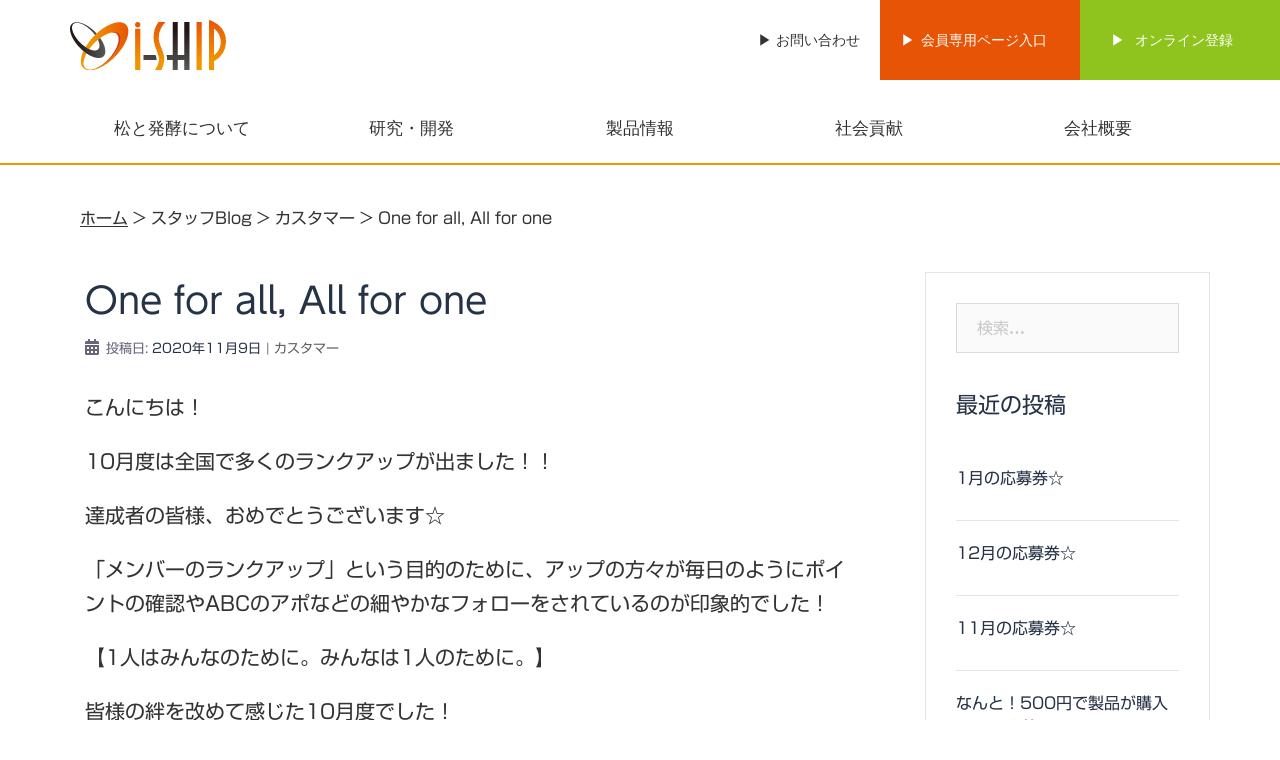

--- FILE ---
content_type: text/html; charset=UTF-8
request_url: https://i-ship.jp/5446/
body_size: 164203
content:
<!DOCTYPE html>
<html dir="ltr" lang="ja"
	prefix="og: https://ogp.me/ns#" >
<head>
<meta charset="UTF-8">
<meta name="viewport" content="width=device-width, initial-scale=1">
<link rel="profile" href="https://gmpg.org/xfn/11">
<link rel="pingback" href="https://i-ship.jp/wp/xmlrpc.php">

<title>One for all, All for one - 株式会社アイシップ</title>

		<!-- All in One SEO 4.2.1.1 -->
		<meta name="description" content="こんにちは！ 10月度は全国で多くのランクアップが出ました！！ 達成者の皆様、おめでとうございます☆ 「メンバ" />
		<meta name="robots" content="max-image-preview:large" />
		<meta name="google-site-verification" content="fU2jWN4-AwVQ_kAvzdg2E9Cn368-24DpbkgAAxTEyxY" />
		<link rel="canonical" href="https://i-ship.jp/5446/" />
		<meta property="og:locale" content="ja_JP" />
		<meta property="og:site_name" content="株式会社アイシップ - Just another WordPress site" />
		<meta property="og:type" content="article" />
		<meta property="og:title" content="One for all, All for one - 株式会社アイシップ" />
		<meta property="og:description" content="こんにちは！ 10月度は全国で多くのランクアップが出ました！！ 達成者の皆様、おめでとうございます☆ 「メンバ" />
		<meta property="og:url" content="https://i-ship.jp/5446/" />
		<meta property="article:published_time" content="2020-11-09T01:00:30+00:00" />
		<meta property="article:modified_time" content="2020-11-06T07:54:45+00:00" />
		<meta name="twitter:card" content="summary_large_image" />
		<meta name="twitter:title" content="One for all, All for one - 株式会社アイシップ" />
		<meta name="twitter:description" content="こんにちは！ 10月度は全国で多くのランクアップが出ました！！ 達成者の皆様、おめでとうございます☆ 「メンバ" />
		<script type="application/ld+json" class="aioseo-schema">
			{"@context":"https:\/\/schema.org","@graph":[{"@type":"WebSite","@id":"https:\/\/i-ship.jp\/#website","url":"https:\/\/i-ship.jp\/","name":"\u682a\u5f0f\u4f1a\u793e\u30a2\u30a4\u30b7\u30c3\u30d7","description":"Just another WordPress site","inLanguage":"ja","publisher":{"@id":"https:\/\/i-ship.jp\/#organization"}},{"@type":"Organization","@id":"https:\/\/i-ship.jp\/#organization","name":"\u682a\u5f0f\u4f1a\u793e\u30a2\u30a4\u30b7\u30c3\u30d7","url":"https:\/\/i-ship.jp\/"},{"@type":"BreadcrumbList","@id":"https:\/\/i-ship.jp\/5446\/#breadcrumblist","itemListElement":[{"@type":"ListItem","@id":"https:\/\/i-ship.jp\/#listItem","position":1,"item":{"@type":"WebPage","@id":"https:\/\/i-ship.jp\/","name":"\u30db\u30fc\u30e0","description":"\u7f8e\u3068\u5065\u5eb7\u306b\u8f1d\u304f\u4fa1\u5024\u3042\u308b\u9577\u5bff \uff1cA GOOD LIFE \u306e\u5275\u9020\uff1e \u5065\u5eb7\u98df\u54c1\u3001\u5316\u7ca7\u54c1\u306a\u3069\u306e\u8ca9\u58f2\u3001\u5065\u5eb7\u30fb\u7f8e\u5bb9\u60c5\u5831\u30b5\u30fc\u30d3\u30b9\u306e\u682a\u5f0f\u4f1a\u793e\u30a2\u30a4\u30b7\u30c3\u30d7\u306e\u30db\u30fc\u30e0\u30da\u30fc\u30b8","url":"https:\/\/i-ship.jp\/"}}]},{"@type":"Person","@id":"https:\/\/i-ship.jp\/author\/i-ship\/#author","url":"https:\/\/i-ship.jp\/author\/i-ship\/","name":"i-ship","image":{"@type":"ImageObject","@id":"https:\/\/i-ship.jp\/5446\/#authorImage","url":"https:\/\/secure.gravatar.com\/avatar\/2613815512c3516ca1e4c3f85a5d26c1?s=96&d=mm&r=g","width":96,"height":96,"caption":"i-ship"}},{"@type":"WebPage","@id":"https:\/\/i-ship.jp\/5446\/#webpage","url":"https:\/\/i-ship.jp\/5446\/","name":"One for all, All for one - \u682a\u5f0f\u4f1a\u793e\u30a2\u30a4\u30b7\u30c3\u30d7","description":"\u3053\u3093\u306b\u3061\u306f\uff01 10\u6708\u5ea6\u306f\u5168\u56fd\u3067\u591a\u304f\u306e\u30e9\u30f3\u30af\u30a2\u30c3\u30d7\u304c\u51fa\u307e\u3057\u305f\uff01\uff01 \u9054\u6210\u8005\u306e\u7686\u69d8\u3001\u304a\u3081\u3067\u3068\u3046\u3054\u3056\u3044\u307e\u3059\u2606 \u300c\u30e1\u30f3\u30d0","inLanguage":"ja","isPartOf":{"@id":"https:\/\/i-ship.jp\/#website"},"breadcrumb":{"@id":"https:\/\/i-ship.jp\/5446\/#breadcrumblist"},"author":"https:\/\/i-ship.jp\/author\/i-ship\/#author","creator":"https:\/\/i-ship.jp\/author\/i-ship\/#author","datePublished":"2020-11-09T01:00:30+09:00","dateModified":"2020-11-06T07:54:45+09:00"},{"@type":"BlogPosting","@id":"https:\/\/i-ship.jp\/5446\/#blogposting","name":"One for all, All for one - \u682a\u5f0f\u4f1a\u793e\u30a2\u30a4\u30b7\u30c3\u30d7","description":"\u3053\u3093\u306b\u3061\u306f\uff01 10\u6708\u5ea6\u306f\u5168\u56fd\u3067\u591a\u304f\u306e\u30e9\u30f3\u30af\u30a2\u30c3\u30d7\u304c\u51fa\u307e\u3057\u305f\uff01\uff01 \u9054\u6210\u8005\u306e\u7686\u69d8\u3001\u304a\u3081\u3067\u3068\u3046\u3054\u3056\u3044\u307e\u3059\u2606 \u300c\u30e1\u30f3\u30d0","inLanguage":"ja","headline":"One for all, All for one","author":{"@id":"https:\/\/i-ship.jp\/author\/i-ship\/#author"},"publisher":{"@id":"https:\/\/i-ship.jp\/#organization"},"datePublished":"2020-11-09T01:00:30+09:00","dateModified":"2020-11-06T07:54:45+09:00","articleSection":"\u30ab\u30b9\u30bf\u30de\u30fc","mainEntityOfPage":{"@id":"https:\/\/i-ship.jp\/5446\/#webpage"},"isPartOf":{"@id":"https:\/\/i-ship.jp\/5446\/#webpage"}}]}
		</script>
		<!-- All in One SEO -->

<link rel='dns-prefetch' href='//webfonts.sakura.ne.jp' />
<link rel='dns-prefetch' href='//fonts.googleapis.com' />
<link rel='dns-prefetch' href='//s.w.org' />
<link rel="alternate" type="application/rss+xml" title="株式会社アイシップ &raquo; フィード" href="https://i-ship.jp/feed/" />
<link rel="alternate" type="application/rss+xml" title="株式会社アイシップ &raquo; コメントフィード" href="https://i-ship.jp/comments/feed/" />
		<!-- This site uses the Google Analytics by MonsterInsights plugin v9.11.1 - Using Analytics tracking - https://www.monsterinsights.com/ -->
							<script src="//www.googletagmanager.com/gtag/js?id=G-LD3758NP3J"  data-cfasync="false" data-wpfc-render="false" type="text/javascript" async></script>
			<script data-cfasync="false" data-wpfc-render="false" type="text/javascript">
				var mi_version = '9.11.1';
				var mi_track_user = true;
				var mi_no_track_reason = '';
								var MonsterInsightsDefaultLocations = {"page_location":"https:\/\/i-ship.jp\/5446\/"};
								if ( typeof MonsterInsightsPrivacyGuardFilter === 'function' ) {
					var MonsterInsightsLocations = (typeof MonsterInsightsExcludeQuery === 'object') ? MonsterInsightsPrivacyGuardFilter( MonsterInsightsExcludeQuery ) : MonsterInsightsPrivacyGuardFilter( MonsterInsightsDefaultLocations );
				} else {
					var MonsterInsightsLocations = (typeof MonsterInsightsExcludeQuery === 'object') ? MonsterInsightsExcludeQuery : MonsterInsightsDefaultLocations;
				}

								var disableStrs = [
										'ga-disable-G-LD3758NP3J',
									];

				/* Function to detect opted out users */
				function __gtagTrackerIsOptedOut() {
					for (var index = 0; index < disableStrs.length; index++) {
						if (document.cookie.indexOf(disableStrs[index] + '=true') > -1) {
							return true;
						}
					}

					return false;
				}

				/* Disable tracking if the opt-out cookie exists. */
				if (__gtagTrackerIsOptedOut()) {
					for (var index = 0; index < disableStrs.length; index++) {
						window[disableStrs[index]] = true;
					}
				}

				/* Opt-out function */
				function __gtagTrackerOptout() {
					for (var index = 0; index < disableStrs.length; index++) {
						document.cookie = disableStrs[index] + '=true; expires=Thu, 31 Dec 2099 23:59:59 UTC; path=/';
						window[disableStrs[index]] = true;
					}
				}

				if ('undefined' === typeof gaOptout) {
					function gaOptout() {
						__gtagTrackerOptout();
					}
				}
								window.dataLayer = window.dataLayer || [];

				window.MonsterInsightsDualTracker = {
					helpers: {},
					trackers: {},
				};
				if (mi_track_user) {
					function __gtagDataLayer() {
						dataLayer.push(arguments);
					}

					function __gtagTracker(type, name, parameters) {
						if (!parameters) {
							parameters = {};
						}

						if (parameters.send_to) {
							__gtagDataLayer.apply(null, arguments);
							return;
						}

						if (type === 'event') {
														parameters.send_to = monsterinsights_frontend.v4_id;
							var hookName = name;
							if (typeof parameters['event_category'] !== 'undefined') {
								hookName = parameters['event_category'] + ':' + name;
							}

							if (typeof MonsterInsightsDualTracker.trackers[hookName] !== 'undefined') {
								MonsterInsightsDualTracker.trackers[hookName](parameters);
							} else {
								__gtagDataLayer('event', name, parameters);
							}
							
						} else {
							__gtagDataLayer.apply(null, arguments);
						}
					}

					__gtagTracker('js', new Date());
					__gtagTracker('set', {
						'developer_id.dZGIzZG': true,
											});
					if ( MonsterInsightsLocations.page_location ) {
						__gtagTracker('set', MonsterInsightsLocations);
					}
										__gtagTracker('config', 'G-LD3758NP3J', {"forceSSL":"true","link_attribution":"true"} );
										window.gtag = __gtagTracker;										(function () {
						/* https://developers.google.com/analytics/devguides/collection/analyticsjs/ */
						/* ga and __gaTracker compatibility shim. */
						var noopfn = function () {
							return null;
						};
						var newtracker = function () {
							return new Tracker();
						};
						var Tracker = function () {
							return null;
						};
						var p = Tracker.prototype;
						p.get = noopfn;
						p.set = noopfn;
						p.send = function () {
							var args = Array.prototype.slice.call(arguments);
							args.unshift('send');
							__gaTracker.apply(null, args);
						};
						var __gaTracker = function () {
							var len = arguments.length;
							if (len === 0) {
								return;
							}
							var f = arguments[len - 1];
							if (typeof f !== 'object' || f === null || typeof f.hitCallback !== 'function') {
								if ('send' === arguments[0]) {
									var hitConverted, hitObject = false, action;
									if ('event' === arguments[1]) {
										if ('undefined' !== typeof arguments[3]) {
											hitObject = {
												'eventAction': arguments[3],
												'eventCategory': arguments[2],
												'eventLabel': arguments[4],
												'value': arguments[5] ? arguments[5] : 1,
											}
										}
									}
									if ('pageview' === arguments[1]) {
										if ('undefined' !== typeof arguments[2]) {
											hitObject = {
												'eventAction': 'page_view',
												'page_path': arguments[2],
											}
										}
									}
									if (typeof arguments[2] === 'object') {
										hitObject = arguments[2];
									}
									if (typeof arguments[5] === 'object') {
										Object.assign(hitObject, arguments[5]);
									}
									if ('undefined' !== typeof arguments[1].hitType) {
										hitObject = arguments[1];
										if ('pageview' === hitObject.hitType) {
											hitObject.eventAction = 'page_view';
										}
									}
									if (hitObject) {
										action = 'timing' === arguments[1].hitType ? 'timing_complete' : hitObject.eventAction;
										hitConverted = mapArgs(hitObject);
										__gtagTracker('event', action, hitConverted);
									}
								}
								return;
							}

							function mapArgs(args) {
								var arg, hit = {};
								var gaMap = {
									'eventCategory': 'event_category',
									'eventAction': 'event_action',
									'eventLabel': 'event_label',
									'eventValue': 'event_value',
									'nonInteraction': 'non_interaction',
									'timingCategory': 'event_category',
									'timingVar': 'name',
									'timingValue': 'value',
									'timingLabel': 'event_label',
									'page': 'page_path',
									'location': 'page_location',
									'title': 'page_title',
									'referrer' : 'page_referrer',
								};
								for (arg in args) {
																		if (!(!args.hasOwnProperty(arg) || !gaMap.hasOwnProperty(arg))) {
										hit[gaMap[arg]] = args[arg];
									} else {
										hit[arg] = args[arg];
									}
								}
								return hit;
							}

							try {
								f.hitCallback();
							} catch (ex) {
							}
						};
						__gaTracker.create = newtracker;
						__gaTracker.getByName = newtracker;
						__gaTracker.getAll = function () {
							return [];
						};
						__gaTracker.remove = noopfn;
						__gaTracker.loaded = true;
						window['__gaTracker'] = __gaTracker;
					})();
									} else {
										console.log("");
					(function () {
						function __gtagTracker() {
							return null;
						}

						window['__gtagTracker'] = __gtagTracker;
						window['gtag'] = __gtagTracker;
					})();
									}
			</script>
							<!-- / Google Analytics by MonsterInsights -->
		<script type="text/javascript">
window._wpemojiSettings = {"baseUrl":"https:\/\/s.w.org\/images\/core\/emoji\/14.0.0\/72x72\/","ext":".png","svgUrl":"https:\/\/s.w.org\/images\/core\/emoji\/14.0.0\/svg\/","svgExt":".svg","source":{"concatemoji":"https:\/\/i-ship.jp\/wp\/wp-includes\/js\/wp-emoji-release.min.js?ver=6.0.11"}};
/*! This file is auto-generated */
!function(e,a,t){var n,r,o,i=a.createElement("canvas"),p=i.getContext&&i.getContext("2d");function s(e,t){var a=String.fromCharCode,e=(p.clearRect(0,0,i.width,i.height),p.fillText(a.apply(this,e),0,0),i.toDataURL());return p.clearRect(0,0,i.width,i.height),p.fillText(a.apply(this,t),0,0),e===i.toDataURL()}function c(e){var t=a.createElement("script");t.src=e,t.defer=t.type="text/javascript",a.getElementsByTagName("head")[0].appendChild(t)}for(o=Array("flag","emoji"),t.supports={everything:!0,everythingExceptFlag:!0},r=0;r<o.length;r++)t.supports[o[r]]=function(e){if(!p||!p.fillText)return!1;switch(p.textBaseline="top",p.font="600 32px Arial",e){case"flag":return s([127987,65039,8205,9895,65039],[127987,65039,8203,9895,65039])?!1:!s([55356,56826,55356,56819],[55356,56826,8203,55356,56819])&&!s([55356,57332,56128,56423,56128,56418,56128,56421,56128,56430,56128,56423,56128,56447],[55356,57332,8203,56128,56423,8203,56128,56418,8203,56128,56421,8203,56128,56430,8203,56128,56423,8203,56128,56447]);case"emoji":return!s([129777,127995,8205,129778,127999],[129777,127995,8203,129778,127999])}return!1}(o[r]),t.supports.everything=t.supports.everything&&t.supports[o[r]],"flag"!==o[r]&&(t.supports.everythingExceptFlag=t.supports.everythingExceptFlag&&t.supports[o[r]]);t.supports.everythingExceptFlag=t.supports.everythingExceptFlag&&!t.supports.flag,t.DOMReady=!1,t.readyCallback=function(){t.DOMReady=!0},t.supports.everything||(n=function(){t.readyCallback()},a.addEventListener?(a.addEventListener("DOMContentLoaded",n,!1),e.addEventListener("load",n,!1)):(e.attachEvent("onload",n),a.attachEvent("onreadystatechange",function(){"complete"===a.readyState&&t.readyCallback()})),(e=t.source||{}).concatemoji?c(e.concatemoji):e.wpemoji&&e.twemoji&&(c(e.twemoji),c(e.wpemoji)))}(window,document,window._wpemojiSettings);
</script>
<style type="text/css">
img.wp-smiley,
img.emoji {
	display: inline !important;
	border: none !important;
	box-shadow: none !important;
	height: 1em !important;
	width: 1em !important;
	margin: 0 0.07em !important;
	vertical-align: -0.1em !important;
	background: none !important;
	padding: 0 !important;
}
</style>
	<link rel='stylesheet' id='st-stylesheet-css'  href='https://i-ship.jp/wp/wp-content/plugins/sydney-toolbox/css/styles.min.css?ver=20220107' type='text/css' media='all' />
<link rel='stylesheet' id='sydney-bootstrap-css'  href='https://i-ship.jp/wp/wp-content/themes/sydney/css/bootstrap/bootstrap.min.css?ver=1' type='text/css' media='all' />
<link rel='stylesheet' id='wp-block-library-css'  href='https://i-ship.jp/wp/wp-includes/css/dist/block-library/style.min.css?ver=6.0.11' type='text/css' media='all' />
<style id='global-styles-inline-css' type='text/css'>
body{--wp--preset--color--black: #000000;--wp--preset--color--cyan-bluish-gray: #abb8c3;--wp--preset--color--white: #ffffff;--wp--preset--color--pale-pink: #f78da7;--wp--preset--color--vivid-red: #cf2e2e;--wp--preset--color--luminous-vivid-orange: #ff6900;--wp--preset--color--luminous-vivid-amber: #fcb900;--wp--preset--color--light-green-cyan: #7bdcb5;--wp--preset--color--vivid-green-cyan: #00d084;--wp--preset--color--pale-cyan-blue: #8ed1fc;--wp--preset--color--vivid-cyan-blue: #0693e3;--wp--preset--color--vivid-purple: #9b51e0;--wp--preset--gradient--vivid-cyan-blue-to-vivid-purple: linear-gradient(135deg,rgba(6,147,227,1) 0%,rgb(155,81,224) 100%);--wp--preset--gradient--light-green-cyan-to-vivid-green-cyan: linear-gradient(135deg,rgb(122,220,180) 0%,rgb(0,208,130) 100%);--wp--preset--gradient--luminous-vivid-amber-to-luminous-vivid-orange: linear-gradient(135deg,rgba(252,185,0,1) 0%,rgba(255,105,0,1) 100%);--wp--preset--gradient--luminous-vivid-orange-to-vivid-red: linear-gradient(135deg,rgba(255,105,0,1) 0%,rgb(207,46,46) 100%);--wp--preset--gradient--very-light-gray-to-cyan-bluish-gray: linear-gradient(135deg,rgb(238,238,238) 0%,rgb(169,184,195) 100%);--wp--preset--gradient--cool-to-warm-spectrum: linear-gradient(135deg,rgb(74,234,220) 0%,rgb(151,120,209) 20%,rgb(207,42,186) 40%,rgb(238,44,130) 60%,rgb(251,105,98) 80%,rgb(254,248,76) 100%);--wp--preset--gradient--blush-light-purple: linear-gradient(135deg,rgb(255,206,236) 0%,rgb(152,150,240) 100%);--wp--preset--gradient--blush-bordeaux: linear-gradient(135deg,rgb(254,205,165) 0%,rgb(254,45,45) 50%,rgb(107,0,62) 100%);--wp--preset--gradient--luminous-dusk: linear-gradient(135deg,rgb(255,203,112) 0%,rgb(199,81,192) 50%,rgb(65,88,208) 100%);--wp--preset--gradient--pale-ocean: linear-gradient(135deg,rgb(255,245,203) 0%,rgb(182,227,212) 50%,rgb(51,167,181) 100%);--wp--preset--gradient--electric-grass: linear-gradient(135deg,rgb(202,248,128) 0%,rgb(113,206,126) 100%);--wp--preset--gradient--midnight: linear-gradient(135deg,rgb(2,3,129) 0%,rgb(40,116,252) 100%);--wp--preset--duotone--dark-grayscale: url('#wp-duotone-dark-grayscale');--wp--preset--duotone--grayscale: url('#wp-duotone-grayscale');--wp--preset--duotone--purple-yellow: url('#wp-duotone-purple-yellow');--wp--preset--duotone--blue-red: url('#wp-duotone-blue-red');--wp--preset--duotone--midnight: url('#wp-duotone-midnight');--wp--preset--duotone--magenta-yellow: url('#wp-duotone-magenta-yellow');--wp--preset--duotone--purple-green: url('#wp-duotone-purple-green');--wp--preset--duotone--blue-orange: url('#wp-duotone-blue-orange');--wp--preset--font-size--small: 13px;--wp--preset--font-size--medium: 20px;--wp--preset--font-size--large: 36px;--wp--preset--font-size--x-large: 42px;}.has-black-color{color: var(--wp--preset--color--black) !important;}.has-cyan-bluish-gray-color{color: var(--wp--preset--color--cyan-bluish-gray) !important;}.has-white-color{color: var(--wp--preset--color--white) !important;}.has-pale-pink-color{color: var(--wp--preset--color--pale-pink) !important;}.has-vivid-red-color{color: var(--wp--preset--color--vivid-red) !important;}.has-luminous-vivid-orange-color{color: var(--wp--preset--color--luminous-vivid-orange) !important;}.has-luminous-vivid-amber-color{color: var(--wp--preset--color--luminous-vivid-amber) !important;}.has-light-green-cyan-color{color: var(--wp--preset--color--light-green-cyan) !important;}.has-vivid-green-cyan-color{color: var(--wp--preset--color--vivid-green-cyan) !important;}.has-pale-cyan-blue-color{color: var(--wp--preset--color--pale-cyan-blue) !important;}.has-vivid-cyan-blue-color{color: var(--wp--preset--color--vivid-cyan-blue) !important;}.has-vivid-purple-color{color: var(--wp--preset--color--vivid-purple) !important;}.has-black-background-color{background-color: var(--wp--preset--color--black) !important;}.has-cyan-bluish-gray-background-color{background-color: var(--wp--preset--color--cyan-bluish-gray) !important;}.has-white-background-color{background-color: var(--wp--preset--color--white) !important;}.has-pale-pink-background-color{background-color: var(--wp--preset--color--pale-pink) !important;}.has-vivid-red-background-color{background-color: var(--wp--preset--color--vivid-red) !important;}.has-luminous-vivid-orange-background-color{background-color: var(--wp--preset--color--luminous-vivid-orange) !important;}.has-luminous-vivid-amber-background-color{background-color: var(--wp--preset--color--luminous-vivid-amber) !important;}.has-light-green-cyan-background-color{background-color: var(--wp--preset--color--light-green-cyan) !important;}.has-vivid-green-cyan-background-color{background-color: var(--wp--preset--color--vivid-green-cyan) !important;}.has-pale-cyan-blue-background-color{background-color: var(--wp--preset--color--pale-cyan-blue) !important;}.has-vivid-cyan-blue-background-color{background-color: var(--wp--preset--color--vivid-cyan-blue) !important;}.has-vivid-purple-background-color{background-color: var(--wp--preset--color--vivid-purple) !important;}.has-black-border-color{border-color: var(--wp--preset--color--black) !important;}.has-cyan-bluish-gray-border-color{border-color: var(--wp--preset--color--cyan-bluish-gray) !important;}.has-white-border-color{border-color: var(--wp--preset--color--white) !important;}.has-pale-pink-border-color{border-color: var(--wp--preset--color--pale-pink) !important;}.has-vivid-red-border-color{border-color: var(--wp--preset--color--vivid-red) !important;}.has-luminous-vivid-orange-border-color{border-color: var(--wp--preset--color--luminous-vivid-orange) !important;}.has-luminous-vivid-amber-border-color{border-color: var(--wp--preset--color--luminous-vivid-amber) !important;}.has-light-green-cyan-border-color{border-color: var(--wp--preset--color--light-green-cyan) !important;}.has-vivid-green-cyan-border-color{border-color: var(--wp--preset--color--vivid-green-cyan) !important;}.has-pale-cyan-blue-border-color{border-color: var(--wp--preset--color--pale-cyan-blue) !important;}.has-vivid-cyan-blue-border-color{border-color: var(--wp--preset--color--vivid-cyan-blue) !important;}.has-vivid-purple-border-color{border-color: var(--wp--preset--color--vivid-purple) !important;}.has-vivid-cyan-blue-to-vivid-purple-gradient-background{background: var(--wp--preset--gradient--vivid-cyan-blue-to-vivid-purple) !important;}.has-light-green-cyan-to-vivid-green-cyan-gradient-background{background: var(--wp--preset--gradient--light-green-cyan-to-vivid-green-cyan) !important;}.has-luminous-vivid-amber-to-luminous-vivid-orange-gradient-background{background: var(--wp--preset--gradient--luminous-vivid-amber-to-luminous-vivid-orange) !important;}.has-luminous-vivid-orange-to-vivid-red-gradient-background{background: var(--wp--preset--gradient--luminous-vivid-orange-to-vivid-red) !important;}.has-very-light-gray-to-cyan-bluish-gray-gradient-background{background: var(--wp--preset--gradient--very-light-gray-to-cyan-bluish-gray) !important;}.has-cool-to-warm-spectrum-gradient-background{background: var(--wp--preset--gradient--cool-to-warm-spectrum) !important;}.has-blush-light-purple-gradient-background{background: var(--wp--preset--gradient--blush-light-purple) !important;}.has-blush-bordeaux-gradient-background{background: var(--wp--preset--gradient--blush-bordeaux) !important;}.has-luminous-dusk-gradient-background{background: var(--wp--preset--gradient--luminous-dusk) !important;}.has-pale-ocean-gradient-background{background: var(--wp--preset--gradient--pale-ocean) !important;}.has-electric-grass-gradient-background{background: var(--wp--preset--gradient--electric-grass) !important;}.has-midnight-gradient-background{background: var(--wp--preset--gradient--midnight) !important;}.has-small-font-size{font-size: var(--wp--preset--font-size--small) !important;}.has-medium-font-size{font-size: var(--wp--preset--font-size--medium) !important;}.has-large-font-size{font-size: var(--wp--preset--font-size--large) !important;}.has-x-large-font-size{font-size: var(--wp--preset--font-size--x-large) !important;}
</style>
<style id='extendify-gutenberg-patterns-and-templates-utilities-inline-css' type='text/css'>
.ext-absolute{position:absolute!important}.ext-relative{position:relative!important}.ext-top-base{top:var(--wp--style--block-gap,1.75rem)!important}.ext-top-lg{top:var(--extendify--spacing--large,3rem)!important}.ext--top-base{top:calc(var(--wp--style--block-gap, 1.75rem)*-1)!important}.ext--top-lg{top:calc(var(--extendify--spacing--large, 3rem)*-1)!important}.ext-right-base{right:var(--wp--style--block-gap,1.75rem)!important}.ext-right-lg{right:var(--extendify--spacing--large,3rem)!important}.ext--right-base{right:calc(var(--wp--style--block-gap, 1.75rem)*-1)!important}.ext--right-lg{right:calc(var(--extendify--spacing--large, 3rem)*-1)!important}.ext-bottom-base{bottom:var(--wp--style--block-gap,1.75rem)!important}.ext-bottom-lg{bottom:var(--extendify--spacing--large,3rem)!important}.ext--bottom-base{bottom:calc(var(--wp--style--block-gap, 1.75rem)*-1)!important}.ext--bottom-lg{bottom:calc(var(--extendify--spacing--large, 3rem)*-1)!important}.ext-left-base{left:var(--wp--style--block-gap,1.75rem)!important}.ext-left-lg{left:var(--extendify--spacing--large,3rem)!important}.ext--left-base{left:calc(var(--wp--style--block-gap, 1.75rem)*-1)!important}.ext--left-lg{left:calc(var(--extendify--spacing--large, 3rem)*-1)!important}.ext-order-1{order:1!important}.ext-order-2{order:2!important}.ext-col-auto{grid-column:auto!important}.ext-col-span-1{grid-column:span 1/span 1!important}.ext-col-span-2{grid-column:span 2/span 2!important}.ext-col-span-3{grid-column:span 3/span 3!important}.ext-col-span-4{grid-column:span 4/span 4!important}.ext-col-span-5{grid-column:span 5/span 5!important}.ext-col-span-6{grid-column:span 6/span 6!important}.ext-col-span-7{grid-column:span 7/span 7!important}.ext-col-span-8{grid-column:span 8/span 8!important}.ext-col-span-9{grid-column:span 9/span 9!important}.ext-col-span-10{grid-column:span 10/span 10!important}.ext-col-span-11{grid-column:span 11/span 11!important}.ext-col-span-12{grid-column:span 12/span 12!important}.ext-col-span-full{grid-column:1/-1!important}.ext-col-start-1{grid-column-start:1!important}.ext-col-start-2{grid-column-start:2!important}.ext-col-start-3{grid-column-start:3!important}.ext-col-start-4{grid-column-start:4!important}.ext-col-start-5{grid-column-start:5!important}.ext-col-start-6{grid-column-start:6!important}.ext-col-start-7{grid-column-start:7!important}.ext-col-start-8{grid-column-start:8!important}.ext-col-start-9{grid-column-start:9!important}.ext-col-start-10{grid-column-start:10!important}.ext-col-start-11{grid-column-start:11!important}.ext-col-start-12{grid-column-start:12!important}.ext-col-start-13{grid-column-start:13!important}.ext-col-start-auto{grid-column-start:auto!important}.ext-col-end-1{grid-column-end:1!important}.ext-col-end-2{grid-column-end:2!important}.ext-col-end-3{grid-column-end:3!important}.ext-col-end-4{grid-column-end:4!important}.ext-col-end-5{grid-column-end:5!important}.ext-col-end-6{grid-column-end:6!important}.ext-col-end-7{grid-column-end:7!important}.ext-col-end-8{grid-column-end:8!important}.ext-col-end-9{grid-column-end:9!important}.ext-col-end-10{grid-column-end:10!important}.ext-col-end-11{grid-column-end:11!important}.ext-col-end-12{grid-column-end:12!important}.ext-col-end-13{grid-column-end:13!important}.ext-col-end-auto{grid-column-end:auto!important}.ext-row-auto{grid-row:auto!important}.ext-row-span-1{grid-row:span 1/span 1!important}.ext-row-span-2{grid-row:span 2/span 2!important}.ext-row-span-3{grid-row:span 3/span 3!important}.ext-row-span-4{grid-row:span 4/span 4!important}.ext-row-span-5{grid-row:span 5/span 5!important}.ext-row-span-6{grid-row:span 6/span 6!important}.ext-row-span-full{grid-row:1/-1!important}.ext-row-start-1{grid-row-start:1!important}.ext-row-start-2{grid-row-start:2!important}.ext-row-start-3{grid-row-start:3!important}.ext-row-start-4{grid-row-start:4!important}.ext-row-start-5{grid-row-start:5!important}.ext-row-start-6{grid-row-start:6!important}.ext-row-start-7{grid-row-start:7!important}.ext-row-start-auto{grid-row-start:auto!important}.ext-row-end-1{grid-row-end:1!important}.ext-row-end-2{grid-row-end:2!important}.ext-row-end-3{grid-row-end:3!important}.ext-row-end-4{grid-row-end:4!important}.ext-row-end-5{grid-row-end:5!important}.ext-row-end-6{grid-row-end:6!important}.ext-row-end-7{grid-row-end:7!important}.ext-row-end-auto{grid-row-end:auto!important}.ext-m-0:not([style*=margin]){margin:0!important}.ext-m-auto:not([style*=margin]){margin:auto!important}.ext-m-base:not([style*=margin]){margin:var(--wp--style--block-gap,1.75rem)!important}.ext-m-lg:not([style*=margin]){margin:var(--extendify--spacing--large,3rem)!important}.ext--m-base:not([style*=margin]){margin:calc(var(--wp--style--block-gap, 1.75rem)*-1)!important}.ext--m-lg:not([style*=margin]){margin:calc(var(--extendify--spacing--large, 3rem)*-1)!important}.ext-mx-0:not([style*=margin]){margin-left:0!important;margin-right:0!important}.ext-mx-auto:not([style*=margin]){margin-left:auto!important;margin-right:auto!important}.ext-mx-base:not([style*=margin]){margin-left:var(--wp--style--block-gap,1.75rem)!important;margin-right:var(--wp--style--block-gap,1.75rem)!important}.ext-mx-lg:not([style*=margin]){margin-left:var(--extendify--spacing--large,3rem)!important;margin-right:var(--extendify--spacing--large,3rem)!important}.ext--mx-base:not([style*=margin]){margin-left:calc(var(--wp--style--block-gap, 1.75rem)*-1)!important;margin-right:calc(var(--wp--style--block-gap, 1.75rem)*-1)!important}.ext--mx-lg:not([style*=margin]){margin-left:calc(var(--extendify--spacing--large, 3rem)*-1)!important;margin-right:calc(var(--extendify--spacing--large, 3rem)*-1)!important}.ext-my-0:not([style*=margin]){margin-bottom:0!important;margin-top:0!important}.ext-my-auto:not([style*=margin]){margin-bottom:auto!important;margin-top:auto!important}.ext-my-base:not([style*=margin]){margin-bottom:var(--wp--style--block-gap,1.75rem)!important;margin-top:var(--wp--style--block-gap,1.75rem)!important}.ext-my-lg:not([style*=margin]){margin-bottom:var(--extendify--spacing--large,3rem)!important;margin-top:var(--extendify--spacing--large,3rem)!important}.ext--my-base:not([style*=margin]){margin-bottom:calc(var(--wp--style--block-gap, 1.75rem)*-1)!important;margin-top:calc(var(--wp--style--block-gap, 1.75rem)*-1)!important}.ext--my-lg:not([style*=margin]){margin-bottom:calc(var(--extendify--spacing--large, 3rem)*-1)!important;margin-top:calc(var(--extendify--spacing--large, 3rem)*-1)!important}.ext-mt-0:not([style*=margin]){margin-top:0!important}.ext-mt-auto:not([style*=margin]){margin-top:auto!important}.ext-mt-base:not([style*=margin]){margin-top:var(--wp--style--block-gap,1.75rem)!important}.ext-mt-lg:not([style*=margin]){margin-top:var(--extendify--spacing--large,3rem)!important}.ext--mt-base:not([style*=margin]){margin-top:calc(var(--wp--style--block-gap, 1.75rem)*-1)!important}.ext--mt-lg:not([style*=margin]){margin-top:calc(var(--extendify--spacing--large, 3rem)*-1)!important}.ext-mr-0:not([style*=margin]){margin-right:0!important}.ext-mr-auto:not([style*=margin]){margin-right:auto!important}.ext-mr-base:not([style*=margin]){margin-right:var(--wp--style--block-gap,1.75rem)!important}.ext-mr-lg:not([style*=margin]){margin-right:var(--extendify--spacing--large,3rem)!important}.ext--mr-base:not([style*=margin]){margin-right:calc(var(--wp--style--block-gap, 1.75rem)*-1)!important}.ext--mr-lg:not([style*=margin]){margin-right:calc(var(--extendify--spacing--large, 3rem)*-1)!important}.ext-mb-0:not([style*=margin]){margin-bottom:0!important}.ext-mb-auto:not([style*=margin]){margin-bottom:auto!important}.ext-mb-base:not([style*=margin]){margin-bottom:var(--wp--style--block-gap,1.75rem)!important}.ext-mb-lg:not([style*=margin]){margin-bottom:var(--extendify--spacing--large,3rem)!important}.ext--mb-base:not([style*=margin]){margin-bottom:calc(var(--wp--style--block-gap, 1.75rem)*-1)!important}.ext--mb-lg:not([style*=margin]){margin-bottom:calc(var(--extendify--spacing--large, 3rem)*-1)!important}.ext-ml-0:not([style*=margin]){margin-left:0!important}.ext-ml-auto:not([style*=margin]){margin-left:auto!important}.ext-ml-base:not([style*=margin]){margin-left:var(--wp--style--block-gap,1.75rem)!important}.ext-ml-lg:not([style*=margin]){margin-left:var(--extendify--spacing--large,3rem)!important}.ext--ml-base:not([style*=margin]){margin-left:calc(var(--wp--style--block-gap, 1.75rem)*-1)!important}.ext--ml-lg:not([style*=margin]){margin-left:calc(var(--extendify--spacing--large, 3rem)*-1)!important}.ext-block{display:block!important}.ext-inline-block{display:inline-block!important}.ext-inline{display:inline!important}.ext-flex{display:flex!important}.ext-inline-flex{display:inline-flex!important}.ext-grid{display:grid!important}.ext-inline-grid{display:inline-grid!important}.ext-hidden{display:none!important}.ext-w-auto{width:auto!important}.ext-w-full{width:100%!important}.ext-max-w-full{max-width:100%!important}.ext-flex-1{flex:1 1 0%!important}.ext-flex-auto{flex:1 1 auto!important}.ext-flex-initial{flex:0 1 auto!important}.ext-flex-none{flex:none!important}.ext-flex-shrink-0{flex-shrink:0!important}.ext-flex-shrink{flex-shrink:1!important}.ext-flex-grow-0{flex-grow:0!important}.ext-flex-grow{flex-grow:1!important}.ext-list-none{list-style-type:none!important}.ext-grid-cols-1{grid-template-columns:repeat(1,minmax(0,1fr))!important}.ext-grid-cols-2{grid-template-columns:repeat(2,minmax(0,1fr))!important}.ext-grid-cols-3{grid-template-columns:repeat(3,minmax(0,1fr))!important}.ext-grid-cols-4{grid-template-columns:repeat(4,minmax(0,1fr))!important}.ext-grid-cols-5{grid-template-columns:repeat(5,minmax(0,1fr))!important}.ext-grid-cols-6{grid-template-columns:repeat(6,minmax(0,1fr))!important}.ext-grid-cols-7{grid-template-columns:repeat(7,minmax(0,1fr))!important}.ext-grid-cols-8{grid-template-columns:repeat(8,minmax(0,1fr))!important}.ext-grid-cols-9{grid-template-columns:repeat(9,minmax(0,1fr))!important}.ext-grid-cols-10{grid-template-columns:repeat(10,minmax(0,1fr))!important}.ext-grid-cols-11{grid-template-columns:repeat(11,minmax(0,1fr))!important}.ext-grid-cols-12{grid-template-columns:repeat(12,minmax(0,1fr))!important}.ext-grid-cols-none{grid-template-columns:none!important}.ext-grid-rows-1{grid-template-rows:repeat(1,minmax(0,1fr))!important}.ext-grid-rows-2{grid-template-rows:repeat(2,minmax(0,1fr))!important}.ext-grid-rows-3{grid-template-rows:repeat(3,minmax(0,1fr))!important}.ext-grid-rows-4{grid-template-rows:repeat(4,minmax(0,1fr))!important}.ext-grid-rows-5{grid-template-rows:repeat(5,minmax(0,1fr))!important}.ext-grid-rows-6{grid-template-rows:repeat(6,minmax(0,1fr))!important}.ext-grid-rows-none{grid-template-rows:none!important}.ext-flex-row{flex-direction:row!important}.ext-flex-row-reverse{flex-direction:row-reverse!important}.ext-flex-col{flex-direction:column!important}.ext-flex-col-reverse{flex-direction:column-reverse!important}.ext-flex-wrap{flex-wrap:wrap!important}.ext-flex-wrap-reverse{flex-wrap:wrap-reverse!important}.ext-flex-nowrap{flex-wrap:nowrap!important}.ext-items-start{align-items:flex-start!important}.ext-items-end{align-items:flex-end!important}.ext-items-center{align-items:center!important}.ext-items-baseline{align-items:baseline!important}.ext-items-stretch{align-items:stretch!important}.ext-justify-start{justify-content:flex-start!important}.ext-justify-end{justify-content:flex-end!important}.ext-justify-center{justify-content:center!important}.ext-justify-between{justify-content:space-between!important}.ext-justify-around{justify-content:space-around!important}.ext-justify-evenly{justify-content:space-evenly!important}.ext-justify-items-start{justify-items:start!important}.ext-justify-items-end{justify-items:end!important}.ext-justify-items-center{justify-items:center!important}.ext-justify-items-stretch{justify-items:stretch!important}.ext-gap-0{gap:0!important}.ext-gap-base{gap:var(--wp--style--block-gap,1.75rem)!important}.ext-gap-lg{gap:var(--extendify--spacing--large,3rem)!important}.ext-gap-x-0{-moz-column-gap:0!important;column-gap:0!important}.ext-gap-x-base{-moz-column-gap:var(--wp--style--block-gap,1.75rem)!important;column-gap:var(--wp--style--block-gap,1.75rem)!important}.ext-gap-x-lg{-moz-column-gap:var(--extendify--spacing--large,3rem)!important;column-gap:var(--extendify--spacing--large,3rem)!important}.ext-gap-y-0{row-gap:0!important}.ext-gap-y-base{row-gap:var(--wp--style--block-gap,1.75rem)!important}.ext-gap-y-lg{row-gap:var(--extendify--spacing--large,3rem)!important}.ext-justify-self-auto{justify-self:auto!important}.ext-justify-self-start{justify-self:start!important}.ext-justify-self-end{justify-self:end!important}.ext-justify-self-center{justify-self:center!important}.ext-justify-self-stretch{justify-self:stretch!important}.ext-rounded-none{border-radius:0!important}.ext-rounded-full{border-radius:9999px!important}.ext-rounded-t-none{border-top-left-radius:0!important;border-top-right-radius:0!important}.ext-rounded-t-full{border-top-left-radius:9999px!important;border-top-right-radius:9999px!important}.ext-rounded-r-none{border-bottom-right-radius:0!important;border-top-right-radius:0!important}.ext-rounded-r-full{border-bottom-right-radius:9999px!important;border-top-right-radius:9999px!important}.ext-rounded-b-none{border-bottom-left-radius:0!important;border-bottom-right-radius:0!important}.ext-rounded-b-full{border-bottom-left-radius:9999px!important;border-bottom-right-radius:9999px!important}.ext-rounded-l-none{border-bottom-left-radius:0!important;border-top-left-radius:0!important}.ext-rounded-l-full{border-bottom-left-radius:9999px!important;border-top-left-radius:9999px!important}.ext-rounded-tl-none{border-top-left-radius:0!important}.ext-rounded-tl-full{border-top-left-radius:9999px!important}.ext-rounded-tr-none{border-top-right-radius:0!important}.ext-rounded-tr-full{border-top-right-radius:9999px!important}.ext-rounded-br-none{border-bottom-right-radius:0!important}.ext-rounded-br-full{border-bottom-right-radius:9999px!important}.ext-rounded-bl-none{border-bottom-left-radius:0!important}.ext-rounded-bl-full{border-bottom-left-radius:9999px!important}.ext-border-0{border-width:0!important}.ext-border-t-0{border-top-width:0!important}.ext-border-r-0{border-right-width:0!important}.ext-border-b-0{border-bottom-width:0!important}.ext-border-l-0{border-left-width:0!important}.ext-p-0:not([style*=padding]){padding:0!important}.ext-p-base:not([style*=padding]){padding:var(--wp--style--block-gap,1.75rem)!important}.ext-p-lg:not([style*=padding]){padding:var(--extendify--spacing--large,3rem)!important}.ext-px-0:not([style*=padding]){padding-left:0!important;padding-right:0!important}.ext-px-base:not([style*=padding]){padding-left:var(--wp--style--block-gap,1.75rem)!important;padding-right:var(--wp--style--block-gap,1.75rem)!important}.ext-px-lg:not([style*=padding]){padding-left:var(--extendify--spacing--large,3rem)!important;padding-right:var(--extendify--spacing--large,3rem)!important}.ext-py-0:not([style*=padding]){padding-bottom:0!important;padding-top:0!important}.ext-py-base:not([style*=padding]){padding-bottom:var(--wp--style--block-gap,1.75rem)!important;padding-top:var(--wp--style--block-gap,1.75rem)!important}.ext-py-lg:not([style*=padding]){padding-bottom:var(--extendify--spacing--large,3rem)!important;padding-top:var(--extendify--spacing--large,3rem)!important}.ext-pt-0:not([style*=padding]){padding-top:0!important}.ext-pt-base:not([style*=padding]){padding-top:var(--wp--style--block-gap,1.75rem)!important}.ext-pt-lg:not([style*=padding]){padding-top:var(--extendify--spacing--large,3rem)!important}.ext-pr-0:not([style*=padding]){padding-right:0!important}.ext-pr-base:not([style*=padding]){padding-right:var(--wp--style--block-gap,1.75rem)!important}.ext-pr-lg:not([style*=padding]){padding-right:var(--extendify--spacing--large,3rem)!important}.ext-pb-0:not([style*=padding]){padding-bottom:0!important}.ext-pb-base:not([style*=padding]){padding-bottom:var(--wp--style--block-gap,1.75rem)!important}.ext-pb-lg:not([style*=padding]){padding-bottom:var(--extendify--spacing--large,3rem)!important}.ext-pl-0:not([style*=padding]){padding-left:0!important}.ext-pl-base:not([style*=padding]){padding-left:var(--wp--style--block-gap,1.75rem)!important}.ext-pl-lg:not([style*=padding]){padding-left:var(--extendify--spacing--large,3rem)!important}.ext-text-left{text-align:left!important}.ext-text-center{text-align:center!important}.ext-text-right{text-align:right!important}.ext-leading-none{line-height:1!important}.ext-leading-tight{line-height:1.25!important}.ext-leading-snug{line-height:1.375!important}.ext-leading-normal{line-height:1.5!important}.ext-leading-relaxed{line-height:1.625!important}.ext-leading-loose{line-height:2!important}.clip-path--rhombus img{-webkit-clip-path:polygon(15% 6%,80% 29%,84% 93%,23% 69%);clip-path:polygon(15% 6%,80% 29%,84% 93%,23% 69%)}.clip-path--diamond img{-webkit-clip-path:polygon(5% 29%,60% 2%,91% 64%,36% 89%);clip-path:polygon(5% 29%,60% 2%,91% 64%,36% 89%)}.clip-path--rhombus-alt img{-webkit-clip-path:polygon(14% 9%,85% 24%,91% 89%,19% 76%);clip-path:polygon(14% 9%,85% 24%,91% 89%,19% 76%)}.wp-block-columns[class*=fullwidth-cols]{margin-bottom:unset}.wp-block-column.editor\:pointer-events-none{margin-bottom:0!important;margin-top:0!important}.is-root-container.block-editor-block-list__layout>[data-align=full]:not(:first-of-type)>.wp-block-column.editor\:pointer-events-none,.is-root-container.block-editor-block-list__layout>[data-align=wide]>.wp-block-column.editor\:pointer-events-none{margin-top:calc(var(--wp--style--block-gap, 28px)*-1)!important}.ext .wp-block-columns .wp-block-column[style*=padding]{padding-left:0!important;padding-right:0!important}.ext .wp-block-columns+.wp-block-columns:not([class*=mt-]):not([class*=my-]):not([style*=margin]){margin-top:0!important}[class*=fullwidth-cols] .wp-block-column:first-child,[class*=fullwidth-cols] .wp-block-group:first-child{margin-top:0}[class*=fullwidth-cols] .wp-block-column:last-child,[class*=fullwidth-cols] .wp-block-group:last-child{margin-bottom:0}[class*=fullwidth-cols] .wp-block-column:first-child>*,[class*=fullwidth-cols] .wp-block-column>:first-child{margin-top:0}.ext .is-not-stacked-on-mobile .wp-block-column,[class*=fullwidth-cols] .wp-block-column>:last-child{margin-bottom:0}.wp-block-columns[class*=fullwidth-cols]:not(.is-not-stacked-on-mobile)>.wp-block-column:not(:last-child){margin-bottom:var(--wp--style--block-gap,1.75rem)}@media (min-width:782px){.wp-block-columns[class*=fullwidth-cols]:not(.is-not-stacked-on-mobile)>.wp-block-column:not(:last-child){margin-bottom:0}}.wp-block-columns[class*=fullwidth-cols].is-not-stacked-on-mobile>.wp-block-column{margin-bottom:0!important}@media (min-width:600px) and (max-width:781px){.wp-block-columns[class*=fullwidth-cols]:not(.is-not-stacked-on-mobile)>.wp-block-column:nth-child(2n){margin-left:var(--wp--style--block-gap,2em)}}@media (max-width:781px){.tablet\:fullwidth-cols.wp-block-columns:not(.is-not-stacked-on-mobile){flex-wrap:wrap}.tablet\:fullwidth-cols.wp-block-columns:not(.is-not-stacked-on-mobile)>.wp-block-column,.tablet\:fullwidth-cols.wp-block-columns:not(.is-not-stacked-on-mobile)>.wp-block-column:not([style*=margin]){margin-left:0!important}.tablet\:fullwidth-cols.wp-block-columns:not(.is-not-stacked-on-mobile)>.wp-block-column{flex-basis:100%!important}}@media (max-width:1079px){.desktop\:fullwidth-cols.wp-block-columns:not(.is-not-stacked-on-mobile){flex-wrap:wrap}.desktop\:fullwidth-cols.wp-block-columns:not(.is-not-stacked-on-mobile)>.wp-block-column,.desktop\:fullwidth-cols.wp-block-columns:not(.is-not-stacked-on-mobile)>.wp-block-column:not([style*=margin]){margin-left:0!important}.desktop\:fullwidth-cols.wp-block-columns:not(.is-not-stacked-on-mobile)>.wp-block-column{flex-basis:100%!important}.desktop\:fullwidth-cols.wp-block-columns:not(.is-not-stacked-on-mobile)>.wp-block-column:not(:last-child){margin-bottom:var(--wp--style--block-gap,1.75rem)!important}}.direction-rtl{direction:rtl}.direction-ltr{direction:ltr}.is-style-inline-list{padding-left:0!important}.is-style-inline-list li{list-style-type:none!important}@media (min-width:782px){.is-style-inline-list li{display:inline!important;margin-right:var(--wp--style--block-gap,1.75rem)!important}}@media (min-width:782px){.is-style-inline-list li:first-child{margin-left:0!important}}@media (min-width:782px){.is-style-inline-list li:last-child{margin-right:0!important}}.bring-to-front{position:relative;z-index:10}.text-stroke{-webkit-text-stroke-color:var(--wp--preset--color--background)}.text-stroke,.text-stroke--primary{-webkit-text-stroke-width:var(
        --wp--custom--typography--text-stroke-width,2px
    )}.text-stroke--primary{-webkit-text-stroke-color:var(--wp--preset--color--primary)}.text-stroke--secondary{-webkit-text-stroke-width:var(
        --wp--custom--typography--text-stroke-width,2px
    );-webkit-text-stroke-color:var(--wp--preset--color--secondary)}.editor\:no-caption .block-editor-rich-text__editable{display:none!important}.editor\:no-inserter .wp-block-column:not(.is-selected)>.block-list-appender,.editor\:no-inserter .wp-block-cover__inner-container>.block-list-appender,.editor\:no-inserter .wp-block-group__inner-container>.block-list-appender,.editor\:no-inserter>.block-list-appender{display:none}.editor\:no-resize .components-resizable-box__handle,.editor\:no-resize .components-resizable-box__handle:after,.editor\:no-resize .components-resizable-box__side-handle:before{display:none;pointer-events:none}.editor\:no-resize .components-resizable-box__container{display:block}.editor\:pointer-events-none{pointer-events:none}.is-style-angled{justify-content:flex-end}.ext .is-style-angled>[class*=_inner-container],.is-style-angled{align-items:center}.is-style-angled .wp-block-cover__image-background,.is-style-angled .wp-block-cover__video-background{-webkit-clip-path:polygon(0 0,30% 0,50% 100%,0 100%);clip-path:polygon(0 0,30% 0,50% 100%,0 100%);z-index:1}@media (min-width:782px){.is-style-angled .wp-block-cover__image-background,.is-style-angled .wp-block-cover__video-background{-webkit-clip-path:polygon(0 0,55% 0,65% 100%,0 100%);clip-path:polygon(0 0,55% 0,65% 100%,0 100%)}}.has-foreground-color{color:var(--wp--preset--color--foreground,#000)!important}.has-foreground-background-color{background-color:var(--wp--preset--color--foreground,#000)!important}.has-background-color{color:var(--wp--preset--color--background,#fff)!important}.has-background-background-color{background-color:var(--wp--preset--color--background,#fff)!important}.has-primary-color{color:var(--wp--preset--color--primary,#4b5563)!important}.has-primary-background-color{background-color:var(--wp--preset--color--primary,#4b5563)!important}.has-secondary-color{color:var(--wp--preset--color--secondary,#9ca3af)!important}.has-secondary-background-color{background-color:var(--wp--preset--color--secondary,#9ca3af)!important}.ext.has-text-color h1,.ext.has-text-color h2,.ext.has-text-color h3,.ext.has-text-color h4,.ext.has-text-color h5,.ext.has-text-color h6,.ext.has-text-color p{color:currentColor}.has-white-color{color:var(--wp--preset--color--white,#fff)!important}.has-black-color{color:var(--wp--preset--color--black,#000)!important}.has-ext-foreground-background-color{background-color:var(
        --wp--preset--color--foreground,var(--wp--preset--color--black,#000)
    )!important}.has-ext-primary-background-color{background-color:var(
        --wp--preset--color--primary,var(--wp--preset--color--cyan-bluish-gray,#000)
    )!important}.wp-block-button__link.has-black-background-color{border-color:var(--wp--preset--color--black,#000)}.wp-block-button__link.has-white-background-color{border-color:var(--wp--preset--color--white,#fff)}.has-ext-small-font-size{font-size:var(--wp--preset--font-size--ext-small)!important}.has-ext-medium-font-size{font-size:var(--wp--preset--font-size--ext-medium)!important}.has-ext-large-font-size{font-size:var(--wp--preset--font-size--ext-large)!important;line-height:1.2}.has-ext-x-large-font-size{font-size:var(--wp--preset--font-size--ext-x-large)!important;line-height:1}.has-ext-xx-large-font-size{font-size:var(--wp--preset--font-size--ext-xx-large)!important;line-height:1}.has-ext-x-large-font-size:not([style*=line-height]),.has-ext-xx-large-font-size:not([style*=line-height]){line-height:1.1}.ext .wp-block-group>*{margin-bottom:0;margin-top:0}.ext .wp-block-group>*+*{margin-bottom:0}.ext .wp-block-group>*+*,.ext h2{margin-top:var(--wp--style--block-gap,1.75rem)}.ext h2{margin-bottom:var(--wp--style--block-gap,1.75rem)}.has-ext-x-large-font-size+h3,.has-ext-x-large-font-size+p{margin-top:.5rem}.ext .wp-block-buttons>.wp-block-button.wp-block-button__width-25{min-width:12rem;width:calc(25% - var(--wp--style--block-gap, .5em)*.75)}.ext .ext-grid>[class*=_inner-container]{display:grid}.ext>[class*=_inner-container]>.ext-grid:not([class*=columns]),.ext>[class*=_inner-container]>.wp-block>.ext-grid:not([class*=columns]){display:initial!important}.ext .ext-grid-cols-1>[class*=_inner-container]{grid-template-columns:repeat(1,minmax(0,1fr))!important}.ext .ext-grid-cols-2>[class*=_inner-container]{grid-template-columns:repeat(2,minmax(0,1fr))!important}.ext .ext-grid-cols-3>[class*=_inner-container]{grid-template-columns:repeat(3,minmax(0,1fr))!important}.ext .ext-grid-cols-4>[class*=_inner-container]{grid-template-columns:repeat(4,minmax(0,1fr))!important}.ext .ext-grid-cols-5>[class*=_inner-container]{grid-template-columns:repeat(5,minmax(0,1fr))!important}.ext .ext-grid-cols-6>[class*=_inner-container]{grid-template-columns:repeat(6,minmax(0,1fr))!important}.ext .ext-grid-cols-7>[class*=_inner-container]{grid-template-columns:repeat(7,minmax(0,1fr))!important}.ext .ext-grid-cols-8>[class*=_inner-container]{grid-template-columns:repeat(8,minmax(0,1fr))!important}.ext .ext-grid-cols-9>[class*=_inner-container]{grid-template-columns:repeat(9,minmax(0,1fr))!important}.ext .ext-grid-cols-10>[class*=_inner-container]{grid-template-columns:repeat(10,minmax(0,1fr))!important}.ext .ext-grid-cols-11>[class*=_inner-container]{grid-template-columns:repeat(11,minmax(0,1fr))!important}.ext .ext-grid-cols-12>[class*=_inner-container]{grid-template-columns:repeat(12,minmax(0,1fr))!important}.ext .ext-grid-cols-13>[class*=_inner-container]{grid-template-columns:repeat(13,minmax(0,1fr))!important}.ext .ext-grid-cols-none>[class*=_inner-container]{grid-template-columns:none!important}.ext .ext-grid-rows-1>[class*=_inner-container]{grid-template-rows:repeat(1,minmax(0,1fr))!important}.ext .ext-grid-rows-2>[class*=_inner-container]{grid-template-rows:repeat(2,minmax(0,1fr))!important}.ext .ext-grid-rows-3>[class*=_inner-container]{grid-template-rows:repeat(3,minmax(0,1fr))!important}.ext .ext-grid-rows-4>[class*=_inner-container]{grid-template-rows:repeat(4,minmax(0,1fr))!important}.ext .ext-grid-rows-5>[class*=_inner-container]{grid-template-rows:repeat(5,minmax(0,1fr))!important}.ext .ext-grid-rows-6>[class*=_inner-container]{grid-template-rows:repeat(6,minmax(0,1fr))!important}.ext .ext-grid-rows-none>[class*=_inner-container]{grid-template-rows:none!important}.ext .ext-items-start>[class*=_inner-container]{align-items:flex-start!important}.ext .ext-items-end>[class*=_inner-container]{align-items:flex-end!important}.ext .ext-items-center>[class*=_inner-container]{align-items:center!important}.ext .ext-items-baseline>[class*=_inner-container]{align-items:baseline!important}.ext .ext-items-stretch>[class*=_inner-container]{align-items:stretch!important}.ext.wp-block-group>:last-child{margin-bottom:0}.ext .wp-block-group__inner-container{padding:0!important}.ext.has-background{padding-left:var(--wp--style--block-gap,1.75rem);padding-right:var(--wp--style--block-gap,1.75rem)}.ext [class*=inner-container]>.alignwide [class*=inner-container],.ext [class*=inner-container]>[data-align=wide] [class*=inner-container]{max-width:var(--responsive--alignwide-width,120rem)}.ext [class*=inner-container]>.alignwide [class*=inner-container]>*,.ext [class*=inner-container]>[data-align=wide] [class*=inner-container]>*{max-width:100%!important}.ext .wp-block-image{position:relative;text-align:center}.ext .wp-block-image img{display:inline-block;vertical-align:middle}body{--extendify--spacing--large:var(
        --wp--custom--spacing--large,clamp(2em,8vw,8em)
    );--wp--preset--font-size--ext-small:1rem;--wp--preset--font-size--ext-medium:1.125rem;--wp--preset--font-size--ext-large:clamp(1.65rem,3.5vw,2.15rem);--wp--preset--font-size--ext-x-large:clamp(3rem,6vw,4.75rem);--wp--preset--font-size--ext-xx-large:clamp(3.25rem,7.5vw,5.75rem);--wp--preset--color--black:#000;--wp--preset--color--white:#fff}.ext *{box-sizing:border-box}.block-editor-block-preview__content-iframe .ext [data-type="core/spacer"] .components-resizable-box__container{background:transparent!important}.block-editor-block-preview__content-iframe .ext [data-type="core/spacer"] .block-library-spacer__resize-container:before{display:none!important}.ext .wp-block-group__inner-container figure.wp-block-gallery.alignfull{margin-bottom:unset;margin-top:unset}.ext .alignwide{margin-left:auto!important;margin-right:auto!important}.is-root-container.block-editor-block-list__layout>[data-align=full]:not(:first-of-type)>.ext-my-0,.is-root-container.block-editor-block-list__layout>[data-align=wide]>.ext-my-0:not([style*=margin]){margin-top:calc(var(--wp--style--block-gap, 28px)*-1)!important}.block-editor-block-preview__content-iframe .preview\:min-h-50{min-height:50vw!important}.block-editor-block-preview__content-iframe .preview\:min-h-60{min-height:60vw!important}.block-editor-block-preview__content-iframe .preview\:min-h-70{min-height:70vw!important}.block-editor-block-preview__content-iframe .preview\:min-h-80{min-height:80vw!important}.block-editor-block-preview__content-iframe .preview\:min-h-100{min-height:100vw!important}.ext-mr-0.alignfull:not([style*=margin]):not([style*=margin]){margin-right:0!important}.ext-ml-0:not([style*=margin]):not([style*=margin]){margin-left:0!important}.is-root-container .wp-block[data-align=full]>.ext-mx-0:not([style*=margin]):not([style*=margin]){margin-left:calc(var(--wp--custom--spacing--outer, 0)*1)!important;margin-right:calc(var(--wp--custom--spacing--outer, 0)*1)!important;overflow:hidden;width:unset}@media (min-width:782px){.tablet\:ext-absolute{position:absolute!important}.tablet\:ext-relative{position:relative!important}.tablet\:ext-top-base{top:var(--wp--style--block-gap,1.75rem)!important}.tablet\:ext-top-lg{top:var(--extendify--spacing--large,3rem)!important}.tablet\:ext--top-base{top:calc(var(--wp--style--block-gap, 1.75rem)*-1)!important}.tablet\:ext--top-lg{top:calc(var(--extendify--spacing--large, 3rem)*-1)!important}.tablet\:ext-right-base{right:var(--wp--style--block-gap,1.75rem)!important}.tablet\:ext-right-lg{right:var(--extendify--spacing--large,3rem)!important}.tablet\:ext--right-base{right:calc(var(--wp--style--block-gap, 1.75rem)*-1)!important}.tablet\:ext--right-lg{right:calc(var(--extendify--spacing--large, 3rem)*-1)!important}.tablet\:ext-bottom-base{bottom:var(--wp--style--block-gap,1.75rem)!important}.tablet\:ext-bottom-lg{bottom:var(--extendify--spacing--large,3rem)!important}.tablet\:ext--bottom-base{bottom:calc(var(--wp--style--block-gap, 1.75rem)*-1)!important}.tablet\:ext--bottom-lg{bottom:calc(var(--extendify--spacing--large, 3rem)*-1)!important}.tablet\:ext-left-base{left:var(--wp--style--block-gap,1.75rem)!important}.tablet\:ext-left-lg{left:var(--extendify--spacing--large,3rem)!important}.tablet\:ext--left-base{left:calc(var(--wp--style--block-gap, 1.75rem)*-1)!important}.tablet\:ext--left-lg{left:calc(var(--extendify--spacing--large, 3rem)*-1)!important}.tablet\:ext-order-1{order:1!important}.tablet\:ext-order-2{order:2!important}.tablet\:ext-m-0:not([style*=margin]){margin:0!important}.tablet\:ext-m-auto:not([style*=margin]){margin:auto!important}.tablet\:ext-m-base:not([style*=margin]){margin:var(--wp--style--block-gap,1.75rem)!important}.tablet\:ext-m-lg:not([style*=margin]){margin:var(--extendify--spacing--large,3rem)!important}.tablet\:ext--m-base:not([style*=margin]){margin:calc(var(--wp--style--block-gap, 1.75rem)*-1)!important}.tablet\:ext--m-lg:not([style*=margin]){margin:calc(var(--extendify--spacing--large, 3rem)*-1)!important}.tablet\:ext-mx-0:not([style*=margin]){margin-left:0!important;margin-right:0!important}.tablet\:ext-mx-auto:not([style*=margin]){margin-left:auto!important;margin-right:auto!important}.tablet\:ext-mx-base:not([style*=margin]){margin-left:var(--wp--style--block-gap,1.75rem)!important;margin-right:var(--wp--style--block-gap,1.75rem)!important}.tablet\:ext-mx-lg:not([style*=margin]){margin-left:var(--extendify--spacing--large,3rem)!important;margin-right:var(--extendify--spacing--large,3rem)!important}.tablet\:ext--mx-base:not([style*=margin]){margin-left:calc(var(--wp--style--block-gap, 1.75rem)*-1)!important;margin-right:calc(var(--wp--style--block-gap, 1.75rem)*-1)!important}.tablet\:ext--mx-lg:not([style*=margin]){margin-left:calc(var(--extendify--spacing--large, 3rem)*-1)!important;margin-right:calc(var(--extendify--spacing--large, 3rem)*-1)!important}.tablet\:ext-my-0:not([style*=margin]){margin-bottom:0!important;margin-top:0!important}.tablet\:ext-my-auto:not([style*=margin]){margin-bottom:auto!important;margin-top:auto!important}.tablet\:ext-my-base:not([style*=margin]){margin-bottom:var(--wp--style--block-gap,1.75rem)!important;margin-top:var(--wp--style--block-gap,1.75rem)!important}.tablet\:ext-my-lg:not([style*=margin]){margin-bottom:var(--extendify--spacing--large,3rem)!important;margin-top:var(--extendify--spacing--large,3rem)!important}.tablet\:ext--my-base:not([style*=margin]){margin-bottom:calc(var(--wp--style--block-gap, 1.75rem)*-1)!important;margin-top:calc(var(--wp--style--block-gap, 1.75rem)*-1)!important}.tablet\:ext--my-lg:not([style*=margin]){margin-bottom:calc(var(--extendify--spacing--large, 3rem)*-1)!important;margin-top:calc(var(--extendify--spacing--large, 3rem)*-1)!important}.tablet\:ext-mt-0:not([style*=margin]){margin-top:0!important}.tablet\:ext-mt-auto:not([style*=margin]){margin-top:auto!important}.tablet\:ext-mt-base:not([style*=margin]){margin-top:var(--wp--style--block-gap,1.75rem)!important}.tablet\:ext-mt-lg:not([style*=margin]){margin-top:var(--extendify--spacing--large,3rem)!important}.tablet\:ext--mt-base:not([style*=margin]){margin-top:calc(var(--wp--style--block-gap, 1.75rem)*-1)!important}.tablet\:ext--mt-lg:not([style*=margin]){margin-top:calc(var(--extendify--spacing--large, 3rem)*-1)!important}.tablet\:ext-mr-0:not([style*=margin]){margin-right:0!important}.tablet\:ext-mr-auto:not([style*=margin]){margin-right:auto!important}.tablet\:ext-mr-base:not([style*=margin]){margin-right:var(--wp--style--block-gap,1.75rem)!important}.tablet\:ext-mr-lg:not([style*=margin]){margin-right:var(--extendify--spacing--large,3rem)!important}.tablet\:ext--mr-base:not([style*=margin]){margin-right:calc(var(--wp--style--block-gap, 1.75rem)*-1)!important}.tablet\:ext--mr-lg:not([style*=margin]){margin-right:calc(var(--extendify--spacing--large, 3rem)*-1)!important}.tablet\:ext-mb-0:not([style*=margin]){margin-bottom:0!important}.tablet\:ext-mb-auto:not([style*=margin]){margin-bottom:auto!important}.tablet\:ext-mb-base:not([style*=margin]){margin-bottom:var(--wp--style--block-gap,1.75rem)!important}.tablet\:ext-mb-lg:not([style*=margin]){margin-bottom:var(--extendify--spacing--large,3rem)!important}.tablet\:ext--mb-base:not([style*=margin]){margin-bottom:calc(var(--wp--style--block-gap, 1.75rem)*-1)!important}.tablet\:ext--mb-lg:not([style*=margin]){margin-bottom:calc(var(--extendify--spacing--large, 3rem)*-1)!important}.tablet\:ext-ml-0:not([style*=margin]){margin-left:0!important}.tablet\:ext-ml-auto:not([style*=margin]){margin-left:auto!important}.tablet\:ext-ml-base:not([style*=margin]){margin-left:var(--wp--style--block-gap,1.75rem)!important}.tablet\:ext-ml-lg:not([style*=margin]){margin-left:var(--extendify--spacing--large,3rem)!important}.tablet\:ext--ml-base:not([style*=margin]){margin-left:calc(var(--wp--style--block-gap, 1.75rem)*-1)!important}.tablet\:ext--ml-lg:not([style*=margin]){margin-left:calc(var(--extendify--spacing--large, 3rem)*-1)!important}.tablet\:ext-block{display:block!important}.tablet\:ext-inline-block{display:inline-block!important}.tablet\:ext-inline{display:inline!important}.tablet\:ext-flex{display:flex!important}.tablet\:ext-inline-flex{display:inline-flex!important}.tablet\:ext-grid{display:grid!important}.tablet\:ext-inline-grid{display:inline-grid!important}.tablet\:ext-hidden{display:none!important}.tablet\:ext-w-auto{width:auto!important}.tablet\:ext-w-full{width:100%!important}.tablet\:ext-max-w-full{max-width:100%!important}.tablet\:ext-flex-1{flex:1 1 0%!important}.tablet\:ext-flex-auto{flex:1 1 auto!important}.tablet\:ext-flex-initial{flex:0 1 auto!important}.tablet\:ext-flex-none{flex:none!important}.tablet\:ext-flex-shrink-0{flex-shrink:0!important}.tablet\:ext-flex-shrink{flex-shrink:1!important}.tablet\:ext-flex-grow-0{flex-grow:0!important}.tablet\:ext-flex-grow{flex-grow:1!important}.tablet\:ext-list-none{list-style-type:none!important}.tablet\:ext-grid-cols-1{grid-template-columns:repeat(1,minmax(0,1fr))!important}.tablet\:ext-grid-cols-2{grid-template-columns:repeat(2,minmax(0,1fr))!important}.tablet\:ext-grid-cols-3{grid-template-columns:repeat(3,minmax(0,1fr))!important}.tablet\:ext-grid-cols-4{grid-template-columns:repeat(4,minmax(0,1fr))!important}.tablet\:ext-grid-cols-5{grid-template-columns:repeat(5,minmax(0,1fr))!important}.tablet\:ext-grid-cols-6{grid-template-columns:repeat(6,minmax(0,1fr))!important}.tablet\:ext-grid-cols-7{grid-template-columns:repeat(7,minmax(0,1fr))!important}.tablet\:ext-grid-cols-8{grid-template-columns:repeat(8,minmax(0,1fr))!important}.tablet\:ext-grid-cols-9{grid-template-columns:repeat(9,minmax(0,1fr))!important}.tablet\:ext-grid-cols-10{grid-template-columns:repeat(10,minmax(0,1fr))!important}.tablet\:ext-grid-cols-11{grid-template-columns:repeat(11,minmax(0,1fr))!important}.tablet\:ext-grid-cols-12{grid-template-columns:repeat(12,minmax(0,1fr))!important}.tablet\:ext-grid-cols-none{grid-template-columns:none!important}.tablet\:ext-flex-row{flex-direction:row!important}.tablet\:ext-flex-row-reverse{flex-direction:row-reverse!important}.tablet\:ext-flex-col{flex-direction:column!important}.tablet\:ext-flex-col-reverse{flex-direction:column-reverse!important}.tablet\:ext-flex-wrap{flex-wrap:wrap!important}.tablet\:ext-flex-wrap-reverse{flex-wrap:wrap-reverse!important}.tablet\:ext-flex-nowrap{flex-wrap:nowrap!important}.tablet\:ext-items-start{align-items:flex-start!important}.tablet\:ext-items-end{align-items:flex-end!important}.tablet\:ext-items-center{align-items:center!important}.tablet\:ext-items-baseline{align-items:baseline!important}.tablet\:ext-items-stretch{align-items:stretch!important}.tablet\:ext-justify-start{justify-content:flex-start!important}.tablet\:ext-justify-end{justify-content:flex-end!important}.tablet\:ext-justify-center{justify-content:center!important}.tablet\:ext-justify-between{justify-content:space-between!important}.tablet\:ext-justify-around{justify-content:space-around!important}.tablet\:ext-justify-evenly{justify-content:space-evenly!important}.tablet\:ext-justify-items-start{justify-items:start!important}.tablet\:ext-justify-items-end{justify-items:end!important}.tablet\:ext-justify-items-center{justify-items:center!important}.tablet\:ext-justify-items-stretch{justify-items:stretch!important}.tablet\:ext-justify-self-auto{justify-self:auto!important}.tablet\:ext-justify-self-start{justify-self:start!important}.tablet\:ext-justify-self-end{justify-self:end!important}.tablet\:ext-justify-self-center{justify-self:center!important}.tablet\:ext-justify-self-stretch{justify-self:stretch!important}.tablet\:ext-p-0:not([style*=padding]){padding:0!important}.tablet\:ext-p-base:not([style*=padding]){padding:var(--wp--style--block-gap,1.75rem)!important}.tablet\:ext-p-lg:not([style*=padding]){padding:var(--extendify--spacing--large,3rem)!important}.tablet\:ext-px-0:not([style*=padding]){padding-left:0!important;padding-right:0!important}.tablet\:ext-px-base:not([style*=padding]){padding-left:var(--wp--style--block-gap,1.75rem)!important;padding-right:var(--wp--style--block-gap,1.75rem)!important}.tablet\:ext-px-lg:not([style*=padding]){padding-left:var(--extendify--spacing--large,3rem)!important;padding-right:var(--extendify--spacing--large,3rem)!important}.tablet\:ext-py-0:not([style*=padding]){padding-bottom:0!important;padding-top:0!important}.tablet\:ext-py-base:not([style*=padding]){padding-bottom:var(--wp--style--block-gap,1.75rem)!important;padding-top:var(--wp--style--block-gap,1.75rem)!important}.tablet\:ext-py-lg:not([style*=padding]){padding-bottom:var(--extendify--spacing--large,3rem)!important;padding-top:var(--extendify--spacing--large,3rem)!important}.tablet\:ext-pt-0:not([style*=padding]){padding-top:0!important}.tablet\:ext-pt-base:not([style*=padding]){padding-top:var(--wp--style--block-gap,1.75rem)!important}.tablet\:ext-pt-lg:not([style*=padding]){padding-top:var(--extendify--spacing--large,3rem)!important}.tablet\:ext-pr-0:not([style*=padding]){padding-right:0!important}.tablet\:ext-pr-base:not([style*=padding]){padding-right:var(--wp--style--block-gap,1.75rem)!important}.tablet\:ext-pr-lg:not([style*=padding]){padding-right:var(--extendify--spacing--large,3rem)!important}.tablet\:ext-pb-0:not([style*=padding]){padding-bottom:0!important}.tablet\:ext-pb-base:not([style*=padding]){padding-bottom:var(--wp--style--block-gap,1.75rem)!important}.tablet\:ext-pb-lg:not([style*=padding]){padding-bottom:var(--extendify--spacing--large,3rem)!important}.tablet\:ext-pl-0:not([style*=padding]){padding-left:0!important}.tablet\:ext-pl-base:not([style*=padding]){padding-left:var(--wp--style--block-gap,1.75rem)!important}.tablet\:ext-pl-lg:not([style*=padding]){padding-left:var(--extendify--spacing--large,3rem)!important}.tablet\:ext-text-left{text-align:left!important}.tablet\:ext-text-center{text-align:center!important}.tablet\:ext-text-right{text-align:right!important}}@media (min-width:1080px){.desktop\:ext-absolute{position:absolute!important}.desktop\:ext-relative{position:relative!important}.desktop\:ext-top-base{top:var(--wp--style--block-gap,1.75rem)!important}.desktop\:ext-top-lg{top:var(--extendify--spacing--large,3rem)!important}.desktop\:ext--top-base{top:calc(var(--wp--style--block-gap, 1.75rem)*-1)!important}.desktop\:ext--top-lg{top:calc(var(--extendify--spacing--large, 3rem)*-1)!important}.desktop\:ext-right-base{right:var(--wp--style--block-gap,1.75rem)!important}.desktop\:ext-right-lg{right:var(--extendify--spacing--large,3rem)!important}.desktop\:ext--right-base{right:calc(var(--wp--style--block-gap, 1.75rem)*-1)!important}.desktop\:ext--right-lg{right:calc(var(--extendify--spacing--large, 3rem)*-1)!important}.desktop\:ext-bottom-base{bottom:var(--wp--style--block-gap,1.75rem)!important}.desktop\:ext-bottom-lg{bottom:var(--extendify--spacing--large,3rem)!important}.desktop\:ext--bottom-base{bottom:calc(var(--wp--style--block-gap, 1.75rem)*-1)!important}.desktop\:ext--bottom-lg{bottom:calc(var(--extendify--spacing--large, 3rem)*-1)!important}.desktop\:ext-left-base{left:var(--wp--style--block-gap,1.75rem)!important}.desktop\:ext-left-lg{left:var(--extendify--spacing--large,3rem)!important}.desktop\:ext--left-base{left:calc(var(--wp--style--block-gap, 1.75rem)*-1)!important}.desktop\:ext--left-lg{left:calc(var(--extendify--spacing--large, 3rem)*-1)!important}.desktop\:ext-order-1{order:1!important}.desktop\:ext-order-2{order:2!important}.desktop\:ext-m-0:not([style*=margin]){margin:0!important}.desktop\:ext-m-auto:not([style*=margin]){margin:auto!important}.desktop\:ext-m-base:not([style*=margin]){margin:var(--wp--style--block-gap,1.75rem)!important}.desktop\:ext-m-lg:not([style*=margin]){margin:var(--extendify--spacing--large,3rem)!important}.desktop\:ext--m-base:not([style*=margin]){margin:calc(var(--wp--style--block-gap, 1.75rem)*-1)!important}.desktop\:ext--m-lg:not([style*=margin]){margin:calc(var(--extendify--spacing--large, 3rem)*-1)!important}.desktop\:ext-mx-0:not([style*=margin]){margin-left:0!important;margin-right:0!important}.desktop\:ext-mx-auto:not([style*=margin]){margin-left:auto!important;margin-right:auto!important}.desktop\:ext-mx-base:not([style*=margin]){margin-left:var(--wp--style--block-gap,1.75rem)!important;margin-right:var(--wp--style--block-gap,1.75rem)!important}.desktop\:ext-mx-lg:not([style*=margin]){margin-left:var(--extendify--spacing--large,3rem)!important;margin-right:var(--extendify--spacing--large,3rem)!important}.desktop\:ext--mx-base:not([style*=margin]){margin-left:calc(var(--wp--style--block-gap, 1.75rem)*-1)!important;margin-right:calc(var(--wp--style--block-gap, 1.75rem)*-1)!important}.desktop\:ext--mx-lg:not([style*=margin]){margin-left:calc(var(--extendify--spacing--large, 3rem)*-1)!important;margin-right:calc(var(--extendify--spacing--large, 3rem)*-1)!important}.desktop\:ext-my-0:not([style*=margin]){margin-bottom:0!important;margin-top:0!important}.desktop\:ext-my-auto:not([style*=margin]){margin-bottom:auto!important;margin-top:auto!important}.desktop\:ext-my-base:not([style*=margin]){margin-bottom:var(--wp--style--block-gap,1.75rem)!important;margin-top:var(--wp--style--block-gap,1.75rem)!important}.desktop\:ext-my-lg:not([style*=margin]){margin-bottom:var(--extendify--spacing--large,3rem)!important;margin-top:var(--extendify--spacing--large,3rem)!important}.desktop\:ext--my-base:not([style*=margin]){margin-bottom:calc(var(--wp--style--block-gap, 1.75rem)*-1)!important;margin-top:calc(var(--wp--style--block-gap, 1.75rem)*-1)!important}.desktop\:ext--my-lg:not([style*=margin]){margin-bottom:calc(var(--extendify--spacing--large, 3rem)*-1)!important;margin-top:calc(var(--extendify--spacing--large, 3rem)*-1)!important}.desktop\:ext-mt-0:not([style*=margin]){margin-top:0!important}.desktop\:ext-mt-auto:not([style*=margin]){margin-top:auto!important}.desktop\:ext-mt-base:not([style*=margin]){margin-top:var(--wp--style--block-gap,1.75rem)!important}.desktop\:ext-mt-lg:not([style*=margin]){margin-top:var(--extendify--spacing--large,3rem)!important}.desktop\:ext--mt-base:not([style*=margin]){margin-top:calc(var(--wp--style--block-gap, 1.75rem)*-1)!important}.desktop\:ext--mt-lg:not([style*=margin]){margin-top:calc(var(--extendify--spacing--large, 3rem)*-1)!important}.desktop\:ext-mr-0:not([style*=margin]){margin-right:0!important}.desktop\:ext-mr-auto:not([style*=margin]){margin-right:auto!important}.desktop\:ext-mr-base:not([style*=margin]){margin-right:var(--wp--style--block-gap,1.75rem)!important}.desktop\:ext-mr-lg:not([style*=margin]){margin-right:var(--extendify--spacing--large,3rem)!important}.desktop\:ext--mr-base:not([style*=margin]){margin-right:calc(var(--wp--style--block-gap, 1.75rem)*-1)!important}.desktop\:ext--mr-lg:not([style*=margin]){margin-right:calc(var(--extendify--spacing--large, 3rem)*-1)!important}.desktop\:ext-mb-0:not([style*=margin]){margin-bottom:0!important}.desktop\:ext-mb-auto:not([style*=margin]){margin-bottom:auto!important}.desktop\:ext-mb-base:not([style*=margin]){margin-bottom:var(--wp--style--block-gap,1.75rem)!important}.desktop\:ext-mb-lg:not([style*=margin]){margin-bottom:var(--extendify--spacing--large,3rem)!important}.desktop\:ext--mb-base:not([style*=margin]){margin-bottom:calc(var(--wp--style--block-gap, 1.75rem)*-1)!important}.desktop\:ext--mb-lg:not([style*=margin]){margin-bottom:calc(var(--extendify--spacing--large, 3rem)*-1)!important}.desktop\:ext-ml-0:not([style*=margin]){margin-left:0!important}.desktop\:ext-ml-auto:not([style*=margin]){margin-left:auto!important}.desktop\:ext-ml-base:not([style*=margin]){margin-left:var(--wp--style--block-gap,1.75rem)!important}.desktop\:ext-ml-lg:not([style*=margin]){margin-left:var(--extendify--spacing--large,3rem)!important}.desktop\:ext--ml-base:not([style*=margin]){margin-left:calc(var(--wp--style--block-gap, 1.75rem)*-1)!important}.desktop\:ext--ml-lg:not([style*=margin]){margin-left:calc(var(--extendify--spacing--large, 3rem)*-1)!important}.desktop\:ext-block{display:block!important}.desktop\:ext-inline-block{display:inline-block!important}.desktop\:ext-inline{display:inline!important}.desktop\:ext-flex{display:flex!important}.desktop\:ext-inline-flex{display:inline-flex!important}.desktop\:ext-grid{display:grid!important}.desktop\:ext-inline-grid{display:inline-grid!important}.desktop\:ext-hidden{display:none!important}.desktop\:ext-w-auto{width:auto!important}.desktop\:ext-w-full{width:100%!important}.desktop\:ext-max-w-full{max-width:100%!important}.desktop\:ext-flex-1{flex:1 1 0%!important}.desktop\:ext-flex-auto{flex:1 1 auto!important}.desktop\:ext-flex-initial{flex:0 1 auto!important}.desktop\:ext-flex-none{flex:none!important}.desktop\:ext-flex-shrink-0{flex-shrink:0!important}.desktop\:ext-flex-shrink{flex-shrink:1!important}.desktop\:ext-flex-grow-0{flex-grow:0!important}.desktop\:ext-flex-grow{flex-grow:1!important}.desktop\:ext-list-none{list-style-type:none!important}.desktop\:ext-grid-cols-1{grid-template-columns:repeat(1,minmax(0,1fr))!important}.desktop\:ext-grid-cols-2{grid-template-columns:repeat(2,minmax(0,1fr))!important}.desktop\:ext-grid-cols-3{grid-template-columns:repeat(3,minmax(0,1fr))!important}.desktop\:ext-grid-cols-4{grid-template-columns:repeat(4,minmax(0,1fr))!important}.desktop\:ext-grid-cols-5{grid-template-columns:repeat(5,minmax(0,1fr))!important}.desktop\:ext-grid-cols-6{grid-template-columns:repeat(6,minmax(0,1fr))!important}.desktop\:ext-grid-cols-7{grid-template-columns:repeat(7,minmax(0,1fr))!important}.desktop\:ext-grid-cols-8{grid-template-columns:repeat(8,minmax(0,1fr))!important}.desktop\:ext-grid-cols-9{grid-template-columns:repeat(9,minmax(0,1fr))!important}.desktop\:ext-grid-cols-10{grid-template-columns:repeat(10,minmax(0,1fr))!important}.desktop\:ext-grid-cols-11{grid-template-columns:repeat(11,minmax(0,1fr))!important}.desktop\:ext-grid-cols-12{grid-template-columns:repeat(12,minmax(0,1fr))!important}.desktop\:ext-grid-cols-none{grid-template-columns:none!important}.desktop\:ext-flex-row{flex-direction:row!important}.desktop\:ext-flex-row-reverse{flex-direction:row-reverse!important}.desktop\:ext-flex-col{flex-direction:column!important}.desktop\:ext-flex-col-reverse{flex-direction:column-reverse!important}.desktop\:ext-flex-wrap{flex-wrap:wrap!important}.desktop\:ext-flex-wrap-reverse{flex-wrap:wrap-reverse!important}.desktop\:ext-flex-nowrap{flex-wrap:nowrap!important}.desktop\:ext-items-start{align-items:flex-start!important}.desktop\:ext-items-end{align-items:flex-end!important}.desktop\:ext-items-center{align-items:center!important}.desktop\:ext-items-baseline{align-items:baseline!important}.desktop\:ext-items-stretch{align-items:stretch!important}.desktop\:ext-justify-start{justify-content:flex-start!important}.desktop\:ext-justify-end{justify-content:flex-end!important}.desktop\:ext-justify-center{justify-content:center!important}.desktop\:ext-justify-between{justify-content:space-between!important}.desktop\:ext-justify-around{justify-content:space-around!important}.desktop\:ext-justify-evenly{justify-content:space-evenly!important}.desktop\:ext-justify-items-start{justify-items:start!important}.desktop\:ext-justify-items-end{justify-items:end!important}.desktop\:ext-justify-items-center{justify-items:center!important}.desktop\:ext-justify-items-stretch{justify-items:stretch!important}.desktop\:ext-justify-self-auto{justify-self:auto!important}.desktop\:ext-justify-self-start{justify-self:start!important}.desktop\:ext-justify-self-end{justify-self:end!important}.desktop\:ext-justify-self-center{justify-self:center!important}.desktop\:ext-justify-self-stretch{justify-self:stretch!important}.desktop\:ext-p-0:not([style*=padding]){padding:0!important}.desktop\:ext-p-base:not([style*=padding]){padding:var(--wp--style--block-gap,1.75rem)!important}.desktop\:ext-p-lg:not([style*=padding]){padding:var(--extendify--spacing--large,3rem)!important}.desktop\:ext-px-0:not([style*=padding]){padding-left:0!important;padding-right:0!important}.desktop\:ext-px-base:not([style*=padding]){padding-left:var(--wp--style--block-gap,1.75rem)!important;padding-right:var(--wp--style--block-gap,1.75rem)!important}.desktop\:ext-px-lg:not([style*=padding]){padding-left:var(--extendify--spacing--large,3rem)!important;padding-right:var(--extendify--spacing--large,3rem)!important}.desktop\:ext-py-0:not([style*=padding]){padding-bottom:0!important;padding-top:0!important}.desktop\:ext-py-base:not([style*=padding]){padding-bottom:var(--wp--style--block-gap,1.75rem)!important;padding-top:var(--wp--style--block-gap,1.75rem)!important}.desktop\:ext-py-lg:not([style*=padding]){padding-bottom:var(--extendify--spacing--large,3rem)!important;padding-top:var(--extendify--spacing--large,3rem)!important}.desktop\:ext-pt-0:not([style*=padding]){padding-top:0!important}.desktop\:ext-pt-base:not([style*=padding]){padding-top:var(--wp--style--block-gap,1.75rem)!important}.desktop\:ext-pt-lg:not([style*=padding]){padding-top:var(--extendify--spacing--large,3rem)!important}.desktop\:ext-pr-0:not([style*=padding]){padding-right:0!important}.desktop\:ext-pr-base:not([style*=padding]){padding-right:var(--wp--style--block-gap,1.75rem)!important}.desktop\:ext-pr-lg:not([style*=padding]){padding-right:var(--extendify--spacing--large,3rem)!important}.desktop\:ext-pb-0:not([style*=padding]){padding-bottom:0!important}.desktop\:ext-pb-base:not([style*=padding]){padding-bottom:var(--wp--style--block-gap,1.75rem)!important}.desktop\:ext-pb-lg:not([style*=padding]){padding-bottom:var(--extendify--spacing--large,3rem)!important}.desktop\:ext-pl-0:not([style*=padding]){padding-left:0!important}.desktop\:ext-pl-base:not([style*=padding]){padding-left:var(--wp--style--block-gap,1.75rem)!important}.desktop\:ext-pl-lg:not([style*=padding]){padding-left:var(--extendify--spacing--large,3rem)!important}.desktop\:ext-text-left{text-align:left!important}.desktop\:ext-text-center{text-align:center!important}.desktop\:ext-text-right{text-align:right!important}}

</style>
<link rel='stylesheet' id='sydney-google-fonts-css'  href='https://fonts.googleapis.com/css?family=Raleway%3A400%2C600&#038;subset=latin&#038;display=swap' type='text/css' media='all' />
<link rel='stylesheet' id='sydney-style-css'  href='https://i-ship.jp/wp/wp-content/themes/sydney/style.css?ver=20200129' type='text/css' media='all' />
<style id='sydney-style-inline-css' type='text/css'>
.site-header { background-color:rgba(38,50,70,0.9);}
body, #mainnav ul ul a { font-family:Raleway;}
h1, h2, h3, h4, h5, h6, #mainnav ul li a, .portfolio-info, .roll-testimonials .name, .roll-team .team-content .name, .roll-team .team-item .team-pop .name, .roll-tabs .menu-tab li a, .roll-testimonials .name, .roll-project .project-filter li a, .roll-button, .roll-counter .name-count, .roll-counter .numb-count button, input[type="button"], input[type="reset"], input[type="submit"] { font-family:Raleway;}
.site-title { font-size:32px; }
.site-description { font-size:16px; }
#mainnav ul li a { font-size:15px; }
h1 { font-size:44px; }
h2 { font-size:22px; }
h3 { font-size:16px; }
h4 { font-size:14px; }
h5 { font-size:20px; }
h6 { font-size:18px; }
body { font-size:15px; }
.single .hentry .title-post { font-size:36px; }
.header-image { background-size:cover;}
.header-image { height:300px; }
.read-more-gt,.widget-area .widget_fp_social a,#mainnav ul li a:hover, .sydney_contact_info_widget span, .roll-team .team-content .name,.roll-team .team-item .team-pop .team-social li:hover a,.roll-infomation li.address:before,.roll-infomation li.phone:before,.roll-infomation li.email:before,.roll-testimonials .name,.roll-button.border,.roll-button:hover,.roll-icon-list .icon i,.roll-icon-list .content h3 a:hover,.roll-icon-box.white .content h3 a,.roll-icon-box .icon i,.roll-icon-box .content h3 a:hover,.switcher-container .switcher-icon a:focus,.go-top:hover,.hentry .meta-post a:hover,#mainnav > ul > li > a.active, #mainnav > ul > li > a:hover, button:hover, input[type="button"]:hover, input[type="reset"]:hover, input[type="submit"]:hover, .text-color, .social-menu-widget a, .social-menu-widget a:hover, .archive .team-social li a, a, h1 a, h2 a, h3 a, h4 a, h5 a, h6 a,.classic-alt .meta-post a,.single .hentry .meta-post a, .content-area.modern .hentry .meta-post span:before, .content-area.modern .post-cat { color:#d83a3a}
.reply,.woocommerce div.product .woocommerce-tabs ul.tabs li.active,.woocommerce #respond input#submit,.woocommerce a.button,.woocommerce button.button,.woocommerce input.button,.project-filter li a.active, .project-filter li a:hover,.preloader .pre-bounce1, .preloader .pre-bounce2,.roll-team .team-item .team-pop,.roll-progress .progress-animate,.roll-socials li a:hover,.roll-project .project-item .project-pop,.roll-project .project-filter li.active,.roll-project .project-filter li:hover,.roll-button.light:hover,.roll-button.border:hover,.roll-button,.roll-icon-box.white .icon,.owl-theme .owl-controls .owl-page.active span,.owl-theme .owl-controls.clickable .owl-page:hover span,.go-top,.bottom .socials li:hover a,.sidebar .widget:before,.blog-pagination ul li.active,.blog-pagination ul li:hover a,.content-area .hentry:after,.text-slider .maintitle:after,.error-wrap #search-submit:hover,#mainnav .sub-menu li:hover > a,#mainnav ul li ul:after, button, input[type="button"], input[type="reset"], input[type="submit"], .panel-grid-cell .widget-title:after { background-color:#d83a3a}
.roll-socials li a:hover,.roll-socials li a,.roll-button.light:hover,.roll-button.border,.roll-button,.roll-icon-list .icon,.roll-icon-box .icon,.owl-theme .owl-controls .owl-page span,.comment .comment-detail,.widget-tags .tag-list a:hover,.blog-pagination ul li,.hentry blockquote,.error-wrap #search-submit:hover,textarea:focus,input[type="text"]:focus,input[type="password"]:focus,input[type="datetime"]:focus,input[type="datetime-local"]:focus,input[type="date"]:focus,input[type="month"]:focus,input[type="time"]:focus,input[type="week"]:focus,input[type="number"]:focus,input[type="email"]:focus,input[type="url"]:focus,input[type="search"]:focus,input[type="tel"]:focus,input[type="color"]:focus, button, input[type="button"], input[type="reset"], input[type="submit"], .archive .team-social li a { border-color:#d83a3a}
.go-top:hover svg,.sydney_contact_info_widget span { fill:#d83a3a;}
.site-header.float-header { background-color:rgba(38,50,70,0.9);}
@media only screen and (max-width: 1024px) { .site-header { background-color:#263246;}}
.site-title a, .site-title a:hover { color:#ffffff}
.site-description { color:#ffffff}
#mainnav ul li a, #mainnav ul li::before { color:#ffffff}
#mainnav .sub-menu li a { color:#ffffff}
#mainnav .sub-menu li a { background:#263246}
.text-slider .maintitle, .text-slider .subtitle { color:#ffffff}
body { color:#868990}
#secondary { background-color:#ffffff}
#secondary, #secondary a { color:#767676}
.footer-widgets { background-color:#263246}
#sidebar-footer,#sidebar-footer a,.footer-widgets .widget-title { color:#868990}
.btn-menu .sydney-svg-icon { fill:#ffffff}
#mainnav ul li a:hover { color:#ffffff}
.site-footer { background-color:#1d2738}
.site-footer,.site-footer a { color:#868990}
.overlay { background-color:#000000}
.page-wrap { padding-top:100px;}
.page-wrap { padding-bottom:100px;}
.slide-inner { display:none;}
.slide-inner.text-slider-stopped { display:block;}
@media only screen and (max-width: 1025px) {		
			.mobile-slide {
				display: block;
			}
			.slide-item {
				background-image: none !important;
			}
			.header-slider {
			}
			.slide-item {
				height: auto !important;
			}
			.slide-inner {
				min-height: initial;
			} 
		}
@media only screen and (max-width: 780px) { 
    	h1 { font-size: 32px;}
		h2 { font-size: 28px;}
		h3 { font-size: 22px;}
		h4 { font-size: 18px;}
		h5 { font-size: 16px;}
		h6 { font-size: 14px;}
    }

</style>
<!--[if lte IE 9]>
<link rel='stylesheet' id='sydney-ie9-css'  href='https://i-ship.jp/wp/wp-content/themes/sydney/css/ie9.css?ver=6.0.11' type='text/css' media='all' />
<![endif]-->
<script type='text/javascript' src='https://i-ship.jp/wp/wp-includes/js/jquery/jquery.min.js?ver=3.6.0' id='jquery-core-js'></script>
<script type='text/javascript' src='https://i-ship.jp/wp/wp-includes/js/jquery/jquery-migrate.min.js?ver=3.3.2' id='jquery-migrate-js'></script>
<script type='text/javascript' src='//webfonts.sakura.ne.jp/js/sakurav3.js?fadein=0&#038;ver=3.1.0' id='typesquare_std-js'></script>
<script type='text/javascript' src='https://i-ship.jp/wp/wp-content/plugins/google-analytics-for-wordpress/assets/js/frontend-gtag.min.js?ver=9.11.1' id='monsterinsights-frontend-script-js'></script>
<script data-cfasync="false" data-wpfc-render="false" type="text/javascript" id='monsterinsights-frontend-script-js-extra'>/* <![CDATA[ */
var monsterinsights_frontend = {"js_events_tracking":"true","download_extensions":"doc,pdf,ppt,zip,xls,docx,pptx,xlsx","inbound_paths":"[{\"path\":\"\\\/go\\\/\",\"label\":\"affiliate\"},{\"path\":\"\\\/recommend\\\/\",\"label\":\"affiliate\"}]","home_url":"https:\/\/i-ship.jp","hash_tracking":"false","v4_id":"G-LD3758NP3J"};/* ]]> */
</script>
<link rel="https://api.w.org/" href="https://i-ship.jp/wp-json/" /><link rel="alternate" type="application/json" href="https://i-ship.jp/wp-json/wp/v2/posts/5446" /><link rel="EditURI" type="application/rsd+xml" title="RSD" href="https://i-ship.jp/wp/xmlrpc.php?rsd" />
<link rel="wlwmanifest" type="application/wlwmanifest+xml" href="https://i-ship.jp/wp/wp-includes/wlwmanifest.xml" /> 
<meta name="generator" content="WordPress 6.0.11" />
<link rel='shortlink' href='https://i-ship.jp/?p=5446' />
<link rel="alternate" type="application/json+oembed" href="https://i-ship.jp/wp-json/oembed/1.0/embed?url=https%3A%2F%2Fi-ship.jp%2F5446%2F" />
<link rel="alternate" type="text/xml+oembed" href="https://i-ship.jp/wp-json/oembed/1.0/embed?url=https%3A%2F%2Fi-ship.jp%2F5446%2F&#038;format=xml" />
<style type='text/css'>h1,h2,h3,h1:lang(ja),h2:lang(ja),h3:lang(ja),.entry-title:lang(ja){ font-family: "UD新ゴ R";}h4,h5,h6,h4:lang(ja),h5:lang(ja),h6:lang(ja),div.entry-meta span:lang(ja),footer.entry-footer span:lang(ja){ font-family: "UD新ゴ R";}.hentry,.entry-content p,.post-inner.entry-content p,#comments div:lang(ja){ font-family: "新ゴ R";}strong,b,#comments .comment-author .fn:lang(ja){ font-family: "UD新ゴ R";}</style>			<style>
				.sydney-svg-icon {
					display: inline-block;
					width: 16px;
					height: 16px;
					vertical-align: middle;
					line-height: 1;
				}
				.team-item .team-social li .sydney-svg-icon {
					width: 14px;
				}
				.roll-team:not(.style1) .team-item .team-social li .sydney-svg-icon {
					fill: #fff;
				}
				.team-item .team-social li:hover .sydney-svg-icon {
					fill: #000;
				}
				.team_hover_edits .team-social li a .sydney-svg-icon {
					fill: #000;
				}
				.team_hover_edits .team-social li:hover a .sydney-svg-icon {
					fill: #fff;
				}	
				.single-sydney-projects .entry-thumb {
					text-align: left;
				}	

			</style>
		<link rel="icon" href="https://i-ship.jp/wp/wp-content/uploads/2020/03/cropped-i-ship-logo-32x32.jpg" sizes="32x32" />
<link rel="icon" href="https://i-ship.jp/wp/wp-content/uploads/2020/03/cropped-i-ship-logo-192x192.jpg" sizes="192x192" />
<link rel="apple-touch-icon" href="https://i-ship.jp/wp/wp-content/uploads/2020/03/cropped-i-ship-logo-180x180.jpg" />
<meta name="msapplication-TileImage" content="https://i-ship.jp/wp/wp-content/uploads/2020/03/cropped-i-ship-logo-270x270.jpg" />
		<style type="text/css" id="wp-custom-css">
			/**
** スタッフBlogとニュースのフォントサイズをデフォルトで20pxにする2020/06/25追記
*/
.single .entry-content {
  font-size:20px;
}

/* common */
.display_n {
	display: none;
}

/* 社会貢献の見出し調整*/

.entry-content .elementor-1056 .elementor-element-e8e3d24 {
	text-align: center;
}

.page-template-page_front-page .elementor-1056 h2{
	border-bottom: 0px !important;
    padding-bottom: 0px !important;
}


.page-template-page_front-page .elementor-1056 h3{
	 border-top: 1px solid #FF8C00 !important;
    padding: 10px 20px 0;
	display: inline-block;
}



/* 製品情報の見出し調整*/

.entry-content .elementor-578 .elementor-element-099ab49 {
	text-align: center;
}

.page-template-page_front-page .elementor-578 h2{
	border-bottom: 0px !important;
    padding-bottom: 0px !important;
}


.page-template-page_front-page .elementor-578 h3{
	 border-top: 1px solid #FF8C00 !important;
    padding: 10px 20px 0;
	display: inline-block;
}



/* 研究開発の見出し調整*/
.entry-content .elementor-584 .elementor-element-8d400e0 {
	text-align: center;
}

.page-template-page_front-page .elementor-584 h2{
	border-bottom: 0px !important;
    padding-bottom: 0px !important;
}


.page-template-page_front-page .elementor-584 h3{
	 border-top: 1px solid #FF8C00 !important;
    padding: 10px 20px 0;
	display: inline-block;
}

/* 松と発酵についての見出し調整*/
.entry-content .about-area {
	text-align: center;
}

.entry-content .about-description-title-area {
	text-align: center;
}
	.page-template-page_front-page .page-wrap .about-area h2{
    border-bottom: 0px !important;
    padding-bottom: 0px !important;
}

.page-template-page_front-page .page-wrap .about-description-title-area h3{
	 border-top: 1px solid #FF8C00 !important;
    padding: 10px 20px 0;
	display: inline-block;
	margin-top:20px !important;
}


/* ここまで、20200415修正依頼対応*/

.about-title span{
color: #ddd;
    font-size: 20px;
    margin-left: 30px;
}
.about-description-title{
	text-align:center;
}


.page .page-wrap .content-wrapper {
	background-color: inherit !important;
}

/* init */
.background {
    top: 0;
    left: 0;
    right: 0;
    height: 100%; height: 100vh;
    position: fixed;
    z-index:-1;
    background-position: center center;
    opacity: 0;
-webkit-background-size: cover;
        background-size: cover;
-webkit-transition: all 0.5s ease 0s;
   -moz-transition: all 0.5s ease 0s;
        transition: all 0.5s ease 0s;
}
.show .background { opacity: 1;}
.contents_about .wrap {
    padding: 40vh 0 60vh;
    position: relative;
    z-index: 2;
}


/* 	パスツールによる発酵の原因の解明 の調整*/

#content06 .background{
	background-position: 10% 18%  !important;
}

#content07 .background{
	background-position: 10% 20%  !important;
}

#content08 .background{
		background-position: 10% 18%  !important;
}

.content08_catch{
	color:#fff;
	margin-top:50px;
	font-size:12px;
}

/* design*/
#content01_bg {
	background-image: url(/wp/wp-content/uploads/about_img_01.jpg);
}
#content02_bg {
	background-image: url(/wp/wp-content/uploads/about_img_02.jpg);
}
#content03_bg {background-image: url(/wp/wp-content/uploads/about_img_03.jpg);}
#content04_bg {background-image: url(/wp/wp-content/uploads/about_img_04.jpg);}
#content05_bg {background-image: url(/wp/wp-content/uploads/about_img_05.jpg);}
#content06_bg {background-image: url(/wp/wp-content/uploads/about_img_06.jpg);}
#content07_bg {background-image: url(/wp/wp-content/uploads/about_img_07.jpg);}
#content08_bg {background-image: url(/wp/wp-content/uploads/about_img_08.jpg);}


.content05_catch{
	font-size:40px;
	color:#fff;
	width: 800px;
    margin-left: auto;
	margin-bottom:0px;
}

.text-box {
    padding: 25px 40px;
    width: 800px;
    background-color: rgba(0,0,0,0.5);
    color: #fff;
}
#content02 .text-box {
    margin-left: auto;
}

#content03 .text-box {
    margin-left: auto;
}

#content05 .text-box {
    margin-left: auto;
}

#content07 .text-box {
    margin-left: auto;
}

.text-box .catch {
    margin: 0 0 10px;
    font-size: 40px;
}
.text-box .copy {
    margin: 0;
    line-height: 1.6;
}
.text-box  p{
   line-height: 1.5;
}
a{color: #fff;}










/*スライダー画像のCSS*/

.metaslider .flexslider{
	margin:0 !important;
}


.flexslider .slides a{
	display:block !important;
	} 


.metaslider .flexslider .slides li{
	height:548px  !important;
	overflow:hidden;
	position: relative;
}


.flexslider .slides img{
position: absolute;
	left: 50%;
top: 50%;
width: auto !important;
height: auto;
-webkit-transform: translate(-50%, -50%);
-moz-transform: translate(-50%, -50%);
-ms-transform: translate(-50%, -50%);
transform: translate(-50%, -50%);
}




/* =====ここから、共通のCSS調整===== */
/*2020/03/31 追記*/
.single-meta .byline {
    padding-left: 10px;
    display: none;
}
.single .single-meta span.posted-on::after {
    content: '|';
    margin: 0 5px;
    color: #868990;
    vertical-align: top;
}


#custom_html-3{
	margin-right:45px;
}

.card{
	width: 100%;
}

.posts-navigation .nav-previous a,.posts-navigation .nav-next a{
	color:#333333;
}

.card .thumbnail{
	background-color: #fff;
height: 240px;
	display: -webkit-flex;display: -ms-flexbox;display: flex;
-webkit-align-items: center;-ms-flex-align: center;align-items: center;
-webkit-justify-content: center;justify-content: center;-ms-flex-pack: center;
overflow:hidden;
	background-color: #FEF9F3;
}


#custom_html-3 .textwidget,#custom_html-2 .textwidget{
	display:inline-block;
	background:#fff;
}

#custom_html-3 .textwidget a:hover,#custom_html-2 .textwidget a:hover{
	opacity:0.7;
}

#archives-dropdown-2{
	margin-bottom: 44px;
}

.page-wrap .page-header span{
	color: #ddd;
    font-size: 20px;
    margin-left: 30px;
}



#metaslider-id-4042{
	display:none;
}

.elementor-13 .elementor-element.elementor-element-43e2214 > .elementor-widget-container{
	margin: 45px 0px 0px 0px !important;
}


.newsrelease-and-blog-wrap ul{
	padding-left:20px;
/* 	padding-right:20px; */
}



.metaslider .flex-viewport{
/* 	height: 548px; */

}



.elementor-715 .philosophy-btn span>span:before{
	content: "\025b6";
  margin-right: 10px;
}


.elementor-715 .volunteer-btn span>span:before{
	content: "\025b6";
  margin-right: 10px;
}



.elementor-element-58b0b81 a{
	color: #333333;
    border-bottom: 1px solid #333333;
}

.elementor-element-58b0b81 a:hover{
	border-bottom: 1px solid #F2F2F2;
    color: #888;
}






.staff-blog-btn-left .elementor-button-text:before {
	
  content: "\025b6";
  margin-right: 10px;
}


.staff-blog-btn-center .elementor-button-text:before {
	
  content: "\025b6";
  margin-right: 10px;
}



/*よくある質問を画面から削除する*/
#menu-item-faq{
	display:none;
}

/* body{
	font-family: "小塚ゴシック Pr6N", "メイリオ", "Meiryo", "Hiragino Sans", "ヒラギノ角ゴ Pro W4", "Hiragino Kaku Gothic Pro", "ヒラギノ角ゴ Pro W3", sans-serif !important;
} */

body{
	font-size:16px !important;
	color:#333333 !important;
	font-family:"新ゴ R" !important;
}

.home .breadcrumbs{
	display:none;
}

/*パンくずリストの設定*/
.breadcrumbs {
  max-width: 1120px;
  margin:0 auto 40px auto;
}

.breadcrumbs .home span{
color:#333333 !important;
	border-bottom: 1px solid #333333;
}

.breadcrumbs .home span:hover{
border-bottom: 1px solid #FFFFFF;
	color: #999 !important;
}

/* .parent-pageid-578 .breadcrumbs span{
 color:#333333;	
}

.parent-pageid-578 .breadcrumbs span :hover{
 color: #999;
} */


.page-wrap .content-area img{
	height:auto!important;
}

.page-wrap .breadcrumbs span{
 color:#333333;	
	
}

.page-wrap .breadcrumbs span :hover{
 color: #999;
}


/* すたっふブログの調整*/

.home .elementor-shortcode a{
	color:#333333 !important;
	/*border-bottom: 1px solid #333333;*/
	background: #fff;
}

.home .elementor-shortcode a:hover{
	opacity:0.7;
}
.home .elementor-shortcode img.noimage {
	width: 80%;
}

.mobile_br{
	display:none;
}

/* HOMEページのみのh2タグの調整*/
.home .page-wrap h2{
	width: 100% !important;
	font-size:60px !important;
	border-bottom: 0px !important;
	padding-left: 0px !important;
  padding-bottom: 0px !important;
	color:#FF8C00 !important;
	text-align:left !important;

}


.home .page-wrap .elementor-element-0389e3b h2{
	text-align:center !important;
}

/* スタッフブログページ以外のh2タグの調整*/
.page-template-page_front-page .page-wrap h2{
	font-size:32px;
	width: 50%;
	margin:0 auto;
    border-bottom: 1px solid #FF8C00;
/*     padding-left: 20px; */
    padding-bottom: 15px;
    color: #FF8C00;
	text-align:center;
}




/* スタッフブログページ以外のh3タグの調整*/
.page-template-page_front-page .page-wrap h3{
	font-size:26px;
	color: #FF8C00 !important;
	line-height:1.3;
}

/* スタッフブログページ以外のh4タグの調整*/
.page-template-page_front-page .page-wrap h4{
	font-size:20px;
}

/* 各ページ全体の上下の余白調整*/
.page-template-page_front-page .page-wrap{
  padding-top: 20px;
  padding-bottom: 50px;
}

/* HOMEページのみページ全体の上下の余白を解除*/
.home .page-wrap{
	padding-top: 0px;
  padding-bottom: 0px;
}

/* スタッフブログページ全体の上下の余白を調整*/
.page-wrap{
	padding:10px 0 50px 0;
}


/* スクロールした時のカラーの変更を解除*/
.site-header.float-header {
    background-color: #ffffff;
}


.go-top{
	background-color:#F29600;
	font-family:none;
}

.go-top:hover{
	color:#F29600;
}

.go-top svg{
	fill:#FFFFFF;
}

.go-top svg:hover{
	fill:#F29600;
}

.site-header.fixed{
	position: relative !important;
}

.admin-bar .site-header{
	position:relative !important;
	top:0 !important;
}

.elementor-13 .elementor-element.elementor-element-0232e55{
	padding:0 !important;
}

.header-clone{
	height:0px !important;
}

.site-header{
	padding:20px 0!important;
}

.footer-left,.footer-right{
	display: flex;
}

#media_image-2{
	margin-right:30px;
}

#nav_menu-3,#nav_menu-4,#nav_menu-5{
	flex:1;
}

#media_image-2,#media_image-3{
	flex:1;
}

.copyright-text{
	text-align:center;
	font-size:15px;
	color:#666666;
}


hr {
  border-top: 1px dashed #bbb;
	margin-top:30px !important;
	margin-bottom:30px !important;
}

.footer-widgets{
	background-color:#252525;
/* 	padding:30px 90px !important; */
}

.site-footer{
	background-color:#FFFFFF;
}


#sidebar-footer{
	font-size:16px !important;
	line-height:1.3 !important;
}

#sidebar-footer .col-md-6{
	padding-left:0px;
	padding-right:0px;
}

#sidebar-footer a{
	color:#FFFFFF !important;
}

#sidebar-footer a:hover{
	color:#F29600 !important;
}

/* #sidebar-footer img:hover{
	opacity:0.7;
} */

#sidebar-footer a:hover{
	fill:#F29600;
}

.go-top:hover svg{
	fill:#F29600;
}

.widget-area .widget{
	margin-bottom:0px;
}


#sidebar-footer .widget-area{
	padding:0px;
}

.footer-widgets{
	padding-top:30px;
	padding-bottom:30px;
}

#nav_menu-6,#nav_menu-7,#nav_menu-8{
	flex:1;
}

#media_image-3{
	margin-bottom:0px !important;
}

@media (max-width: 479px){
	.footer-left,.footer-right{
	display: block;
	}
}

/* =====ここから、headerのCSS調整===== */


/* 共通 */
.flex_box              {display: -webkit-flex;display: -ms-flexbox;display: flex;}
.flex_align_start      {-webkit-align-items: flex-start;-ms-flex-align: start;align-items: flex-start;}
.flex_align_stretch    {-webkit-align-items: stretch;-ms-flex-align: stretch;align-items: stretch;}
.flex_align_center     {-webkit-align-items: center;-ms-flex-align: center;align-items: center;}
.flex_align_end        {-webkit-align-items: flex-end;-ms-flex-align: end;align-items: flex-end;}
.flex_space_between    {-webkit-justify-content: space-between;justify-content: space-between;-ms-flex-pack: justify;}
.flex_content_center   {-webkit-justify-content: center;justify-content: center;-ms-flex-pack: center;}
.flex_content_end      {-webkit-justify-content: flex-end;justify-content: flex-end;-ms-flex-pack: end;}
.flex_content_around   {-webkit-justify-content: space-around;justify-content: space-around;-ms-flex-pack: distribute;}
.flex_container_wrap   {-webkit-flex-wrap: wrap;flex-wrap: wrap;-ms-flex-wrap: wrap;}
.flex_direction_column {-webkit-flex-direction: column;flex-direction: column;-ms-flex-direction: column;}




/* =====ここまで、headerのCSS調整===== */



/* =====ここまで、共通のCSS調整===== */




/* =====ここから、HOMEの調整===== */


/* ここから、すたっふブログのCSS調整 */


/* ここから、カードレイアウトのCSS調整 */
.card{
	padding:0px;
	border-radius:0px;
	line-height:2;
}

.card:hover .card-title{
	text-decoration: underline;
}


.card p{
	margin-bottom:0px;
}

.card-body{
	padding:15px;
}

.card .card-category{
	text-align:center;
/* 	display: inline-block; */
}

.card-date{
	color:#F29600;
/* 	display: inline-block; */
}

/* アイシップのカラー */

.card .i-ship{
	background-color:#FF640A;
}

/* カスタマーのカラー */

.card .customer{
	background-color:#86C105;
}

/* キャンペーンのカラー */

.card .campaign{
	background-color:#7F46AD;
}

/* セールスのカラー */

.card .sales{
	background-color:#FF995C;
}

/* テストのカラー */

.card .test{
	background-color:#3DA78D;
}

/* マーケティングのカラー */

.card .marketing{
	background-color:#CCA500;
}

/* 制作のカラー */

.card .production{
	background-color:#CF4B93;
}

/* 管理のカラー */

.card .management{
	background-color:#4A68AC;
}

/* アンサースキンケアのカラー */

.card .answerskincare{
	background-color:#d37bd4;
}






.card-category{
	width:50%;
	font-size:12px;
	color:#FFFFFF;
}





/* ここまで、カードレイアウトのCSS調整 */

.elementor-element-0e823f6 .more-button{
	display:none;
}

.staff-blog-btn-center{
	display:none;
}

.elementor-element-cdd534f .row{
	margin:0px;
}


.elementor-element-54b8827 .elementor-widget:not(:last-child){
	margin-bottom:0px;
}

.newsrelease-and-blog-wrap ul{
	
	margin:0px;
}

.elementor-element-7c99d42 .elementor-widget:not(:last-child){
	margin-bottom:0px;
}

/* ここまで、すたっふブログCSS調整 */


/* ここから、ニュースリリースのCSS調整 */

.newsrelease-left, .staffblog-left{
position: relative;
}

/* ニュースリリースのボタンを調整 */
.elementor-element-e5434e3{
	position: absolute;
	left:0;
	bottom:0;
}

/* すたっふブログのボタンを調整 */
.elementor-element-e1b644c{
	position: absolute;
	left:0;
	bottom:0;
}

/* すたっふブログのカードレイアウトを調整 */
.home .blog-post{
	margin-bottom:0px;
	background-color:#FFFFFF;
}

.home .owl-item .col-md-12{
	padding-left:0px;
	padding-right:0px
}

.blog-post .entry-title,.blog-post .entry-summary p{
	margin-right:15px;
	margin-left:15px;
}

.home .owl-item{
	padding-right: 10px;
  padding-left: 10px;
}

.newsrelease-and-blog-wrap {
  background-color: #fff;
	border-radius:5px;
}

.elementor-13 .elementor-element.elementor-element-8bd73d4{
	padding:50px 0 50px 0 !important;
}

.newsrelease-and-blog-wrap h1{
	margin-bottom:10px !important;
}

.newsrelease-and-blog-title {
  display: flex;
  align-items: flex-end;
  border-bottom: 2px solid #896c2761;
	padding-bottom:10px;
	
}

.newsrelease-and-blog-title .title-text {
  margin-right: auto;
}

.title-link a{
	color:#FF8C00 !important;
}

.title-link a:hover{
	color:#F29600 !important;
}


.title-link a::before {
  content: "\025b6";
  margin-right: 10px;
}

.newsrelease-and-blog-wrap ul li {
  display: flex;
  align-items: center;
  padding: 15px;
  border-bottom: 1px solid #EEEEEE;
}

.newsrelease-and-blog-wrap ul li a{
  color:#333333 !important;
}

.newsrelease-and-blog-wrap ul li a :hover{
  text-decoration: underline;
}

.newsrelease-and-blog-update-date {
    margin-right: 25px;
	color:#FF8C00 !important;
    white-space: nowrap;
  }
  
.newsrelease-and-blog-update-tag {
  margin-right: 25px;
  flex-basis: 115px;
  text-align: center;
  white-space: nowrap;
}

.newsrelease-and-blog-update-content {
  flex: 1;
}

.newsrelease-and-blog-update-tag {
  background-color: #896C27;
	color:#FFFFFF;
}

.title-text{
	line-height:1;
}

/* ここまで、ニュースリリース・ブログのCSS調整 */

/* ここから、Our ProductsのCSS調整 */

.home .our-products-inner-wrap p{
  margin-bottom:0px;
}

.home .elementor-element-0389e3b h2{
	color:#FF640A !important;
margin-bottom:20px !important;
	
}

.our-products-inner-wrap .elementor-widget:not(:last-child){
	margin-bottom:0px;
}

.elementor-element-5ed3b44 .elementor-image-box-description{
		padding:45px;
	}


/* ここまで、Our ProductsCSS調整 */



/* =====ここまで、HOMEの調整===== */

/* =====ここから、ブログの調整===== */
.content-area .pagination .nav-links a:hover{
	color:#FFFFFF !important;
}

.content-area .post-navigation .nav-links a:hover{
	color:#999 !important;
}


/* =====ここから、松と発酵についての調整===== */

/* .elementor-713 h2{
	width: 100% !important;
	border-bottom:0px !important;
	font-size:44px !important;
	padding-left: 0px !important;
  padding-bottom: 0px !important;
	line-height: 1.3 !important;
} */


.elementor-713 h4{
	color:#FF8C00;
}


.elementor-713 span{
	font-size:28px;
}


.elementor-713 .elementor-element-b9f804e span {
    color: #ddd;
    font-size: 20px;
    margin-left: 30px;
}


/* =====ここまで、松と発酵についての調整===== */



/* =====ここから、製品一覧のCSS調整===== */



.elementor-578 h2 span {
    color: #ddd;
    font-size: 20px;
    margin-left: 30px;
}






/* 製品一覧、健康補助食品、基礎化粧品のimgタグの調整 */
.elementor-578 .product-list-img img, .parent-pageid-578 .product-list-img img{
	border: 1px solid #ddd;
	margin-bottom:20px;
}

/* 製品一覧、健康補助食品、基礎化粧品のh3タグの調整 */
/* .elementor-578 h3, .parent-pageid-578 h3 {
	border-bottom: 1px solid #FF8C00;
	padding-bottom:15px !important;
	color:#FF8C00;
	font-size:18px;
} */

/* 製品一覧のh3タグの調整 */
/* .elementor-578 h3::before {
	content: '';
	display: inline-block;
  background-image: url(https://i-ship.jp/wp/wp-content/uploads/2020/03/i-ship-logo.jpg);
	background-repeat: no-repeat;
	width: 50px;
  height: 50px;
  margin-right: 10px;
	background-size: contain;
	background-position:center;
	vertical-align: bottom;
}
 */
.elementor-578 span, .parent-pageid-578 span{
	color:#999;
}



.product-title-catch{
	color:#a39980;
	border-bottom: 1px solid #ddd;
	margin-bottom:20px !important;
	padding-bottom:10px;
}

/* 健康補助食品のh3タグの調整 */
.parent-pageid-578 h3::before {
	content: '';
	display: inline-block;
  background-image: url(https://i-ship.jp/wp/wp-content/uploads/2020/03/i-ship-logo.jpg);
	background-repeat: no-repeat;
	width: 50px;
  height: 50px;
  margin-right: 10px;
	background-size: contain;
	background-position:center;
	vertical-align: bottom;
}

/* 健康補助食品ページの製品詳細のpタグの調整 */
.product-details p{
	margin-bottom:0px;
}

.internal-capacity{
	border-top: 1px dotted #666;
}

/* 健康補助食品ページのスマホサイズになったときの余白調整 */
.elementor-580 .elementor-element.elementor-element-25e3d5b .elementor-image-box-img,.elementor-580 .elementor-element.elementor-element-53a1b52 .elementor-image-box-img,.elementor-580 .elementor-element.elementor-element-71ac1e0 .elementor-image-box-img{
	margin-bottom:0px;
}

.product-details .product-title{
	margin-top:0px;
	margin-bottom:0px;
	font-size:24px;
}

.product-details .product-price-margin{
	margin-bottom:10px;
}
.product-details .product-price-margin.min_text {
	font-size: 13px;
}

.item-pack-title{
	color:#333333 !important;
}




/* =====ここまで、製品一覧のCSS調整===== */



/* =====ここから、会社概要のCSS調整===== */

.elementor-715 p{
	margin-bottom:0px;
}

.elementor-715 span{
	color:#ddd;
	font-size:20px;
	margin-left:30px;
}


/* =====ここまで、会社概要のCSS調整===== */

/* =====ここから、社会貢献のCSS調整===== */
.elementor-1056 span{
	color:#ddd;
	font-size:20px;
	margin-left:30px;
}



/* .page-template-page_front-page .page-wrap .elementor-1056 h3{
	color:#006933 !important;
} */

.elementor-715 .philosophy-btn span,.elementor-715 .volunteer-btn span{
	color:#FFFFFF;
	margin-left:0px !important;
}

.elementor-715 .philosophy-btn a:hover > span > span{
	color:#E75405;
}

.elementor-715 .volunteer-btn a:hover > span > span{
	color:#8EC41D;
}


.elementor-1056 a{
	text-decoration: underline;
}

.elementor-1056 a:hover{
	text-decoration: none;
	color:#3bbf7c;
}



/* =====ここまで、社会貢献のCSS調整===== */


/* =====ここから、経営理念のCSS調整===== */

.elementor-1063 p{
	margin-bottom:0px !important;
}

/* =====ここまで、経営理念のCSS調整===== */


/* =====ここから、サロン情報のCSS調整===== */

.page-template-page_front-page .page-wrap .elementor-590 h3{
	color:#333333 !important;
}


.elementor-590 .elementor-element-7b51cad span{
	color: #ddd;
    font-size: 20px;
    margin-left: 30px;
}

/* .elementor-590 a span > span{
	color: #FF8C00;
   font-size: 15px;
    margin-left: 0px;
} */

/* .elementor-590 a span:hover {
    color: #FFF !important;
    
}
 */

/* .elementor-590 .elementor-element.elementor-element-305c065 .elementor-button{
	color: #FF8C00;
   font-size: 15px;
    margin-left: 0px;
} */

.elementor-590 .elementor-element.elementor-element-305c065 .elementor-button:hover{
	color:#fff !important;
}

/* =====ここまで、サロン情報のCSS調整===== */




/* =====ここから、お問い合わせのCSS調整===== */


.elementor-1096 .contact-tel, .elementor-1096 .contact-email {
  padding-left: 130px;
}

.contact-text{
	font-size:26px;
}

.page-template-page_front-page .page-wrap .elementor-1096 h3{
	color:#333333 !important;
}

.elementor-1096 h2 span{
	color: #ddd;
    font-size: 20px;
    margin-left: 30px;
}


.elementor-1096 p{
	margin-bottom:0px;
}

.elementor-1096 .contact-tel a,.elementor-1096 .contact-email a{
	font-size:26px;
	color: #333333;
border-bottom: 1px solid #333333;
}

.elementor-1096 .contact-tel a:hover,.elementor-1096 .contact-email a:hover{
	border-bottom: 1px solid #FFFFFF;
color: #888;
}




/* =====ここまで、お問い合わせのCSS調整===== */

/* =====ここから、研究・開発のCSS調整===== */

.elementor-584 span{
	color: #ddd;
    font-size: 20px;
    margin-left: 30px;
}


/* =====ここから、プライバシーポリシーのCSS調整===== */

.elementor-592 span{
	color:#ddd;
	font-size:20px;
	margin-left:30px;
}

/* .page-template-page_front-page .page-wrap .elementor-592 h2{
	padding-left: 0px !important;
  padding-bottom: 0px !important;
} */

.page-template-page_front-page .page-wrap .elementor-592 h3{
	width: 100% !important;
	font-size:26px !important;
	color:#fba337 !important;
}

.elementor-592 p{
	margin-bottom:0px;
}

.elementor-592 .elementor-element-21b4ff2 span{
	color: #333333;
  font-size: 16px;
  margin-left: 0px;
	border-bottom: 1px solid #333333;
}

.elementor-592 .elementor-element-21b4ff2 a{
	color:#333333;
	border-bottom: 1px solid #333333;
}

.elementor-592 .elementor-element-21b4ff2 a:hover{
	border-bottom: 1px solid #FFFFFF;
	color:#888;
}

/* =====ここまで、プライバシーポリシーのCSS調整===== */


/* =====ここから、企業理念のCSS調整===== */

.elementor-1063 span {
    color: #ddd;
    font-size: 20px;
    margin-left: 30px;
}


/* =====ここから、ニュース一覧、すたっふブログのCSS調整===== */

/*ニュース一覧、すたっふブログの見出し調整*/
.page-wrap .blog-and-news-title
{
	font-size: 32px;
    width: 60%;
	margin:0 auto;
    border-bottom: 1px solid #FF8C00;
/*     padding-left: 20px; */
    padding-bottom: 15px;
    color: #FF8C00;
	line-height:1;
	font-weight: 600;
	margin-bottom:15px;
	font-family: "UD新ゴ R" !important;
	text-align:center;
}


.post-wrap .post-cat{
	color:#5e5e5e !important;
}

.hentry .meta-post a:hover{
	color:#FF8C00 !important;
}

.content-area.modern .read-more-gt{
	color:#5e5e5e !important;
}

.post-wrap a:hover{
	color:#FF8C00 !important;
}

#secondary a:hover{
	color:#FF8C00 !important;
}

/* =====ここまで、ニュース一覧、すたっふブログのCSS調整===== */


/* =====ここから、検索のCSS調整===== */

/* input[type="search"]:focus{
	color:#E75405;
} */

input[type="search"]:focus{
	border: 1px solid #E75405;
}

input[type="submit"]{
	border-color:#E75405;
	background-color:#E75405;
	border: 1px solid #E75405;
}


input[type="submit"]:hover{
	color:#E75405;
}


.entry-header a{
	color:#263246 !important
}

.content-area .hentry:after{
	background-color:#E75405;
}

.content-area h3{
	font-size:24px
}

.search-submit{
	margin-top:20px;
}

.search-form{
	margin-bottom:30px;
}

.page-wrap .page-header h3 >span{
	color:#263246;
	font-size: 24px;
    margin-left: 0px;
}

/* .page-wrap .page-header h3{
    margin-bottom: 0px;
} */


.content-area .hentry{
	padding-bottom:0px;
}

/* =====ここまで、検索のCSS調整===== */





/* =====ここから、既存のCSS===== */

h1, h2, h3, h4, h5, h6 {
color: #263246;
}

/* Header edits */
#mainnav .current-menu-item {
	border-bottom: 2px solid #D83A3A;
}

#mainnav li {
padding: 0 2px;
margin: 0 12px;
}

.site-header {
border-bottom: 1px solid rgba(255,255,255,0.1);
}

/* Skills edits */

.skills_percentage_fix .elementor-progress-wrapper {
	overflow: visible !important;
}

.skills_percentage_fix .elementor-progress-percentage {
	margin-top: -20px;
	padding-right: 0;
}

/* Icons edits */

.center_icons_fix .elementor-icon-box-wrapper {
align-items: center !important;
}

.center_icons_fix .elementor-icon-box-title {
	line-height: 60px;
margin-bottom: 15px !important;
}

/* Our work edits */

.our_work li a {
	color: #263246;
padding: 0 2px;
margin: 0 8px;
}

.our_work li a:hover, .our_work .active {
	color: #263246;
		border-bottom: 2px solid #D83A3A;
}

.our_work li a {
		border-bottom: 2px solid transparent;
}

.our_work li a.active {
		color: #263246;
}

.our_work li {
	background-color: transparent;
}

.our_work .roll-project.fullwidth .project-item {
width: 30%;
margin: 15px;
}

.our_work .project-title span {
position: absolute;
bottom: 0;
background-color: #fff;
width: 89%;
padding: 18px 25px;
text-align: left;
margin: 0 0 20px 20px;
}

.our_work .project-pop {
	background-color: transparent !important;
}

/* Testimonials */
.test_add_quote .fa {
display: block;
text-align: center;
font-size: 4em;
color: rgba(255,255,255,0.3) !important;
	margin-bottom: 30px;
}

.test_add_quote .avatar {
width: 80px;
border: 5px solid rgba(255,255,255,0.7);
}

.test_add_quote .testimonial-position:before {
	content: '-';
	margin: 0 5px;
}

.test_add_quote .testimonial-position {
	display: inline-block !important;
text-align: left;
	width: 51%;
}

.test_add_quote .testimonial-name {
text-align: right;
float: left;
width: 49%;
}

.test_add_quote .owl-theme .owl-controls .owl-page span {
background-color: rgba(255,255,255,0.3);
	border-color: transparent;
}

.test_add_quote .owl-theme .owl-controls .owl-page.active span {
background-color: #fff;
width: 40px;
	border-radius: 4px;
}

/* Team edits */
.team_hover_edits .team-pop .name, .team_hover_edits .team-pop .pos {
	display: none;
}

.team_hover_edits .team-pop .name, .team_hover_edits .team-pop .team-info {
top: 80% !important;
}

.team_hover_edits .team-pop .name, .team_hover_edits .team-pop {
	background-color: transparent !important;
}

.team_hover_edits .team-social li a {
color: #000;
margin-left: 10px;
height: 40px;
width: 40px;
border: none;
background-color: #fff;
border-radius: 0;
	line-height: 42px;
}

.team_hover_edits .team-pop .team-social li:hover a {
	color: #fff !important;
background-color: #D83A3A;
}

.team_hover_edits .avatar {
	box-shadow: 0px 11px 40px 0px rgba(79,118,157,0.1);
}

.team_hover_edits .team-item {
	padding: 0 25px 0 0 !important;
}

/* latest_news */
.latest_news .roll-button {	border: none !important;
	border-color: transparent !important;
}

/* footer */
.footer-widgets {
/* padding: 72px 0 62px; */
}

#sidebar-footer {
	font-size: 14px;
}

#media_image-3 {
	margin-bottom: 47px;
}

#text-3 {
	font-size: 14px;
	padding: 0;
}

#sidebar-footer .col-md-3:first-child {
width: 338px;
padding: 0;
margin-right: 90px;
}

#sidebar-footer .col-md-3 {
	width: 18%;
}

#sidebar-footer .widget-title {
color: #fff;
text-transform: none;
font-size: 20px;
margin: 0 0 17px 0;
}

#sidebar-footer .widget-title:after {
content: '';
display: block;
width: 50px;
height: 3px;
background-color: #D83A3A;
margin-top: 17px;
}

#sidebar-footer .col-md-3:last-child {
width: 300px;
}

/* Blog edits */
#secondary #recent-posts-2 ul li {
	padding: 20px 0;
border-bottom: 1px solid rgba(0,0,0,0.1);
}

#secondary #recent-posts-2 ul li:last-child {
border-bottom: none;
}

#secondary #recent-posts-2 ul li a {
	font-size: 16px;
line-height: 24px;
color: #263246;
display: block;
margin-bottom: 10px;
}

#secondary #recent-posts-2 ul li span {
color: #868990;
font-size: 13px;
}

#secondary #categories-2 ul li, #secondary #archives-2 ul li {
	padding: 0;
font-size: 16px;
line-height: 40px;
color: #868990;
font-weight: bold;
}

#secondary .tagcloud a {
	font-size: 13px !important;
background-color: #F2F2F2;
padding: 7px 16px;
margin: 2px;
	display: inline-block;
	word-break: keep-all;
}

input[type="text"], input[type="email"] {
color: #868990;
background-color: #fff;
border: 1px solid rgba(0,0,0,0.1);
height: 42px;
padding: 13px 20px;
}

input[type="submit"] {
	width: 100%;
}

/* Contact Us*/

#contact_us_form input::placeholder, textarea::placeholder {
	color: #263246;
}

#contact_three_fields {
background-color: #FAFAFA;
border: 1px solid #e5e5e5;
height: 50px;
padding: 15px 27px;
		margin: 0 0 30px 0;
	width: 31.5%;
}

span.YourEmail > input {
	margin: 0 31px 30px 31px !important;
}

#contact_message {
	color: #263246;
background-color: #FAFAFA;
border: 1px solid #e5e5e5;
padding: 15px 27px;
margin: 0 0 30px 0;
	width: 100%;
}

#contact_submit {
	width: auto;
	padding: 15px 33px;
	font-size: 14px;
}

#contact_us_form {
	text-align: center;
}

/*============== Mobile edits========== */



@media (max-width: 1279px) {
	
.metaslider .flexslider .slides li{
	height:auto  !important;
	overflow:visible;
	position: static;

}
	
	.flexslider .slides img{
position: static;
	left: 100%;
top: 100%;
width: 100% !important;
height: auto;
-webkit-transform: translate(0) !important;
-moz-transform: translate(0) !important;
-ms-transform: translate(0) !important;
transform: translate(0) !important;

	}
}





/* =======ここから、992px======= */
/* // 大デバイス（デスクトップ, 992px～1199px 未満） */
@media (max-width: 1199px) { 



	/*パンくずリストの設定*/
.breadcrumbs {
margin-left: 10px;
}

.page-template-page_front-page .page-wrap h2{
		width:60%;
	}
	
	.home .tablet_br{
		display:none;
	}
	
	.footer-right{margin-top: 15px;}
	
	.elementor-13 .elementor-element.elementor-element-2f36711,.elementor-13 .elementor-element.elementor-element-22aa6cd{
		margin-right:30px;
		margin-left:30px;
	}
	
	.card-category{
		font-size:10px;
	}
	
	#sidebar-footer{
		font-size:14px !important;
	}
	
	#sidebar-footer .col-md-6{
		padding-left: 15px;
    padding-right: 15px;
	}
	
	.home .page-wrap h2{
		font-size:50px !important;
	}
	
	.page-wrap .blog-and-news-title{
		width:70%;
	}
}


/* =======ここから、768px======= */
/* // 中デバイス（タブレット, 768px～991px 未満） */
@media (max-width: 991px) { 
	
	.elementor-1096 .contact-tel, .elementor-1096 .contact-email {
  padding-left: 50px;
}
	
	.text-box .catch{
		font-size:34px;
	}
	
	.content05_catch,.text-box{
	width:600px !important;
	}
	
	.page-wrap .nav-links{
		margin-bottom:30px;
	}
	
.home .page-wrap h2{
		font-size: 46px !important;
	}
	
	.product-details .product-title{
		font-size:20px !important;
	}
	
	.card{
		margin-top:20px;
	}
	
	
	.page-template-page_front-page .page-wrap h2{
		width:70% !important;
	}
	
	.home .page-wrap h2{
		width:100% !important;
	}
	
 .page-template-page_front-page .page-wrap h2{
		font-size:30px;
	}
	
	
	.page-template-page_front-page .page-wrap h3{
		font-size:25px;
	}

	.page-template-page_front-page .page-wrap .elementor-592 h3{
		font-size:25px !important;
	}
	
	.elementor-713 h2{
		font-size:36px !important;
	}
	
/* 	.elementor-713 h3{
		font-size:18px !important;
	} */
	
	
	.home .elementor-13 .elementor-element.elementor-element-e5434e3 .elementor-button{
		font-size:13px;
	}
	
	.home .elementor-button{
		font-size:14px;
	}
	
/* 	.home .card-right{
		display:none;
	} */
	
	.home .elementor-element-5ed3b44 .elementor-image-box-description{
		padding:28px;
	}
	
	.item-pack-title{
		font-size:14px;
	}
	
/* 	.staff-blog-btn-left{
	display:none;
	}
	.staff-blog-btn-center{
	display:block;
	} */
	
	.elementor-1056 .elementor-element.elementor-element-c4280bc{
		font-size:26px;
	}
	
	.elementor-590 .elementor-button{
		font-size:12px;
	}
	
	.our_work .roll-project.fullwidth .project-item {		
		width: 45.5%;
}
	
	.contact-text{
		font-size:24px;
	}
	
#sidebar-footer .col-md-3:first-child {
width: 45%;
margin-right: 70px;
float: left;
}
	
#sidebar-footer .col-md-3 {
width: 45%;
float: left;
}
	
	#contact_three_fields, #contact_message {
margin: 0 30px 30px;
		width: 90%;
}
	
	.elementor-image-box-img{
		text-align:center;
	}
	
	.our-products-wrap {
		background-position:60%;
	}
	
	.elementor-1096 h3{
		font-size:20px !important;
	}
	
	.elementor-1096 p{
		font-size:13px !important;
	}
	
	.page-title{
		padding-top:0px;
	}
	
	input[type="submit"]{
		margin-top:20px;
		margin-bottom:20px;
	}
	
		.elementor-715 .elementor-element.elementor-element-0ad2e7d .elementor-button:hover{
		color: #FFFFFF !important;
    background-color: #E75405 !important;
	}
	
	.elementor-715 .philosophy-btn a:hover > span > span{
		color: #FFFFFF !important;
	}
	
}

/* =======ここから、576px======= */
/* // 小デバイス（横向きモバイル, 576px～767px 未満） */
@media (max-width: 767px) { 
	
	
	.page-template-page_front-page .elementor-1056 h3,.page-template-page_front-page .page-wrap .about-description-title-area h3,.page-template-page_front-page .elementor-584 h3,.page-template-page_front-page .elementor-578 h3{
	display: block !important;
}

	
	.text-box .catch{
		text-align:center;
		font-size:31px;
	}
	
	.contents_about .wrap{
		padding: 30vh 0 60vh;
	}
	
	
	.content08_catch{
		font-size:10px;
	}
	
	.content05_catch,.text-box{
		width: auto !important;
	}
	
	.metaslider .flexslider{
margin: 0 0 40px !important;
}
	
	.home .page-wrap h2{
		text-align:center !important;
	}
	
	.home .elementor-button-link{
		margin-top:20px;
	}
	
	
	.page-template-page_front-page .page-wrap h3{
		font-size:14px !important;
	}
	
	
	.elementor-578 .elementor-widget-wrap .elementor-widget-container .elementor-image-box-img{
		margin-bottom:0px;
	}
	
	
	.card-body{
/* 		height:auto !important; */
		min-height:0px !important;
	}
	
	
	#custom_html-2{
	margin-top:20px;
}
	
	#custom_html-3{
		margin-right:0px;
	}
	
	#metaslider-id-661{
	display:none;
}
	
	#metaslider-id-4042{
	display:block;
}
	
	
/* 	.elementor-button-wrapper{
		margin-top:20px;
	} */
	
	
	
	
	.elementor-13 .elementor-element.elementor-element-43e2214 > .elementor-widget-container{
		margin-top:0px !important;
	}
	
/* 	.home .card-center{
		display:none;
	} */
	
	.home .elementor-13 .elementor-element.elementor-element-22aa6cd{
		margin-top: 30px;
    margin-bottom: 30px;
	}
	
	.home .elementor-13 .elementor-element.elementor-element-2f36711{
		margin-top: 30px;
    margin-bottom: 30px;
	}
	
	.page-template-page_front-page .page-wrap h2{
		width:100% !important;
	}
	
	.home .page-wrap h2{
		text-align:center;
	}
	
	.home .elementor-element-2f36711 p{
		text-align:center !important;
	}
	.home p{
/* 		text-align:center !important; */
		margin-bottom:0px;
	}
	
	.home .elementor-element-14db277 p{
		text-align:center !important;
	}
	
	.footer-left, .footer-right{
		display:block;
	}
	
	
	.elementor-align-right{
		text-align:left;
	}
	
	.page-template-page_front-page .page-wrap h3{
		font-size:19px;
	}
	
	.elementor-1096 .contact-tel ,.elementor-1096 .contact-email{
		text-align:center;
		padding:0px;
	}
	
/* 	.home .card-body p{
		text-align:left !important;
	} */
	
	/* 松と発酵についてページの伝統の力「発酵」のレイアウト調整 */
/* 	.elementor-element-ef713ad .elementor-row{
  flex-direction: column-reverse;
}
	 */
	
	
/* 	.elementor-element-b370a30, .elementor-element-6a34b8d p,.elementor-element-1531c40,.elementor-element-f5bf606 p{
		text-align:left !important;
	} */
	
	
	.elementor-1056 .elementor-element.elementor-element-c4280bc{
		font-size:22px !important;
	}
	
	
	
	.page-template-page_front-page .page-wrap .elementor-592 h3{
		font-size:19px !important;
	}
	
	.page-wrap .blog-and-news-title{
		width:100% !important;
	}
	
	.our_work .roll-project.fullwidth .project-item {		
		width: 93% !important;
}
	
	.staff-blog-btn-left{
	display:none;
	}
	.staff-blog-btn-center{
	display:block;
	}
	
	#media_image-3{
		margin-top:15px;
	}
	
	.copyright-text{
		font-size:12px;
	}
	
	.card-category{
		width:100%;
		font-size:12px;
/* 		margin-left: 30%;
    margin-right: 30%; */
	}
	
	
.team_hover_edits .team-item {
padding: 0 !important;
}
	
#sidebar-footer .col-md-3:first-child {
width: 100%;
margin-right: 0;
}
	
#sidebar-footer .col-md-3 {
width: 100%;
}
	
#sidebar-footer .col-md-3:last-child {
width: 100%;
}
	
	#contact_three_fields, #contact_message {
		width: 85%;
}
	
.contact_iconed_list .elementor-icon-box-icon {
float: left;
margin-right: 15px !important;
}
	
	.newsrelease-and-blog-wrap{
		text-align:center;
		
	}
	
	.newsrelease-and-blog-wrap{
		margin:0px;
/* 		padding:10px; */
	}
	
	.newsrelease-and-blog-wrap ul{
		padding-right:15px !important;
		padding-left:15px !important;
	}
	
.newsrelease-and-blog-title,.newsrelease-and-blog-wrap ul li{
		display:block;
}
	
	.newsrelease-and-blog-update-date,.newsrelease-and-blog-update-tag{
		margin-right:0px;
	}
	
	.home .row{
		text-align:center;
	}
	
	
	.our-products-inner-wrap{
		padding-top:30px !important;
		padding-bottom:30px !important;
		margin-right:10px;
		margin-left:10px;
	}
	
	.elementor-element-5ed3b44 .elementor-image-box-description{
		padding:15px;
	}
	
	.elementor-578 .elementor-image-box-description{
		padding:0px;
	}
	
	.our-products-inner-wrap p{
	margin-bottom:0px;
}
	
	.newsrelease-and-blog-background-wrap{
		padding:50px 0px 50px 0px !important;
	}
	
	
	.elementor-element-1d7545e p{
		text-align:left !important;
	}
	
	.contact-text{
		font-size:18px;
	}
	
	.elementor-715 .elementor-element.elementor-element-1ff994f > .elementor-element-populated,.elementor-715 .elementor-element.elementor-element-63d5d5a > .elementor-element-populated,.elementor-715 .elementor-element.elementor-element-d0ac6e7 > .elementor-element-populated,.elementor-715 .elementor-element.elementor-element-a7dcc8f > .elementor-element-populated,.elementor-715 .elementor-element.elementor-element-8564fa1 > .elementor-element-populated,.elementor-715 .elementor-element.elementor-element-5d85c9c > .elementor-element-populated{
		border-width: 0px 0px 1px 0px;
	}
	
	.content-area.modern .hentry {padding: 20px;margin-bottom: 20px;}
.hentry .title-post {font-size: 20px!important;}
.entry-footer {margin-top: 20px;}
	
}


/* =======ここから、575px以下======= */
/* // 極小デバイス（縦向きモバイル, 575px 未満） */
@media (max-width: 575px) { 
	
	body{
		font-size:15px !important;
	}

	
	#content06 .background{
	background-position: center  !important;
}

#content07 .background{
	background-position: center  !important;
}

#content08 .background{
		background-position: center  !important;
}
	
	
	.text-box .catch{
		font-size:26px;
	}
	
	.content05_catch{
		text-align:center;
	}
	
	.about-title span{
		margin-left:0px;
	}
	
	.page-wrap .page-header span,.elementor-592 span{
		margin-left:0px;
	}
	
	.elementor-713 .elementor-element-b9f804e span,.elementor-584 span,.elementor-578 h2 span,.elementor-1056 span,.elementor-715 span,.elementor-590 .elementor-element-7b51cad span,.elementor-1063 span,.elementor-1096 h2 span{
		margin-left:0px;
	}
	
	.page-template-page_front-page .page-wrap h2{
		font-size: 26px;
	}
	
	.nav-links .page-numbers{
		padding: 15px;
	}
	
	
	.elementor-13 .elementor-element.elementor-element-5ed3b44{
		padding: 15px 0px 15px 0px;
	}
	
	.home .elementor-element-5ed3b44 .elementor-image-box-description{
		padding:13px;
		font-size: 13px;
	}
	
	.home .page-template-page_front-page .page-wrap h2{
		font-size: 46px !important;
	}

	.elementor-713 h2{
		font-size: 28px !important;
	}
	
/* 	.elementor-713 h3{
		font-size: 17px !important;
	} */
	
	.elementor-713 span{
		font-size: 26px !important;
	}
	
	.elementor-592 span,.elementor-1056 span,.elementor-715 span,.elementor-713 .elementor-element-b9f804e span{
    font-size: 20px !important;
		
	}
	
	.page-wrap .blog-and-news-title{
		font-size: 25px !important;
	}
	
	.hentry .title-post{
		font-size: 20px !important;
	}
	


	.page-template-page_front-page .page-wrap h3{
		font-size: 20px;
		line-height: 1.4;
	}
	
	.page-template-page_front-page .page-wrap h4{
		font-size: 18px !important;
	}
	
	.elementor-13 .elementor-element.elementor-element-ab0f02d{
		font-size:45px !important;
	}
	

	
	#media_image-2{
		margin-right:0px !important;
	}
	
	.copyright-text{
		font-size:11px !important;
	}
	
	.product-details .product-title{
		font-size:18px !important;
	}
	
	.mobile_br{
	display:block;
}
	
	.elementor-590 .elementor-element.elementor-element-65b2ec1{
		text-align:center !important;
	}
	
	.page-template-page_front-page .page-wrap .elementor-590 h3{
		font-size: 18px !important;
	}
	
	.elementor-element-f8c296a,.elementor-element-6839a88{
		text-align:center;
	}
	
	.elementor-1056 .elementor-element.elementor-element-c4280bc{
		font-size: 15px !important;
		line-height:1.4;
	}
	
	.elementor-1056 p{
		margin-bottom:0px;
	}
	
	.elementor-align-right{
		text-align:center !important;
	}
	
}

































/* ここから、レスポンシブの調整（新しく追加したレスポンシブ） */
@media (max-width: 479px) {
/* .our_work .roll-project.fullwidth .project-item {		
		width: 93% !important;
}
	
	.staff-blog-btn-left{
	display:none;
	}
	.staff-blog-btn-center{
	display:block;
	}
	
	#media_image-3{
		margin-top:15px;
	}
	
	.copyright-text{
		font-size:12px;
	}
	
.team_hover_edits .team-item {
padding: 0 !important;
}
	
#sidebar-footer .col-md-3:first-child {
width: 100%;
margin-right: 0;
}
	
#sidebar-footer .col-md-3 {
width: 100%;
}
	
#sidebar-footer .col-md-3:last-child {
width: 100%;
}
	
	#contact_three_fields, #contact_message {
		width: 85%;
}
	
.contact_iconed_list .elementor-icon-box-icon {
float: left;
margin-right: 15px !important;
}
	
	.newsrelease-and-blog-wrap{
		text-align:center;
	}
	
	.newsrelease-and-blog-wrap{
		margin:0px;
		padding:10px;
	}
	
.newsrelease-and-blog-title,.newsrelease-and-blog-wrap ul li{
		display:block;
}
	
	.newsrelease-and-blog-update-date,.newsrelease-and-blog-update-tag{
		margin-right:0px;
	}
	
	.our-products-inner-wrap{
		padding-top:30px !important;
		padding-bottom:30px !important;
		margin-right:10px;
		margin-left:10px;
	}
	
	.elementor-element-5ed3b44 .elementor-image-box-description{
		padding:15px;
	}
	
	.elementor-578 .elementor-image-box-description{
		padding:0px;
	}
	
	.our-products-inner-wrap p{
	margin-bottom:0px;
}
	
	.newsrelease-and-blog-background-wrap{
		padding:50px 0px 50px 0px !important;
	} */
	
}

/* ここまで、レスポンシブの調整（新しく追加したレスポンシブ） */






/* =====ここから、headerのCSS調整===== */

/* 全体 */
.site-header { background-color: #ffffff; padding: 0 !important; border-bottom: 2px solid #F29600;}
.header-wrap { margin-bottom: 15px;}
.header-wrap >.container { width: 100%!important; padding: 0!important;}
.header-wrap >.container >.row {margin: 0!important;}
.conAdjust_left {padding: 10px 0 0 70px;}
.conAdjust_right {padding: 0;}
/* menu 左 */
.site-logo { width: 156px;}
/* menu 右 */
#mainnav ul:after { clear: both; content: ''; display: block;}
#mainnav ul li { margin: 0; padding: 0 10px;}
#mainnav ul li a { padding: 0; color: #333333; font-size: 14px;}
#mainnav ul li:first-child a,
#mainnav ul li:nth-child(2) a { line-height: 80px; padding: 0 0 0 10px;}
#mainnav ul li a:before {display: block;content: "\025b6";position: absolute;top: 50%;transform: translateY(-50%);left: 0;}
#mainnav ul li:first-child a:hover,
#mainnav ul li:nth-child(2) a:hover { color: #F29600;}
#mainnav ul li:nth-child(3) {margin-left: 10px;}
#mainnav ul li:nth-child(3),
#mainnav ul li:nth-child(4) {padding: 0;}
#mainnav ul li:nth-child(3) a,
#mainnav ul li:nth-child(4) a { color: #ffffff; width: 200px; text-align: center; box-sizing: border-box; height: 80px; line-height: 78px; padding: 0;}
#mainnav ul li:nth-child(3) a:before { left: 20px;}
#mainnav ul li:nth-child(4) a:before { left: 30px;}
#mainnav ul li:nth-child(3) a { background-color: #E75405; border: 1px solid #E75405;}
#mainnav ul li:nth-child(4) a { background-color: #8EC41D; border: 1px solid #8EC41D;}
#mainnav ul li:nth-child(3) a:hover,
#mainnav ul li:nth-child(4) a:hover { background-color: #ffffff;}
#mainnav ul li:nth-child(3) a:hover { color: #E75405;}
#mainnav ul li:nth-child(4) a:hover { color: #8EC41D;}
#mainnav ul li.def-hidden { display: none!important;}
/* 追加メニュー */
.bottomMenu >ul { width: 100%; max-width: 1145px; margin: 0 auto; padding: 0;}
.bottomMenu >ul >li { display: block; flex: 1;}
.bottomMenu ul li a { display: block; text-align: center; font-size: 17px; color: #333333; padding: 20px 0; cursor: pointer; font-family: "A-OTF 新ゴ Pro" !important;}
.bottomMenu ul li a:hover { background-color: #F29600; color: #ffffff;}
.bottomMenu >ul .li_dropMenu { position: relative;}
.bottomMenu >ul .li_dropMenu.isActive .dropInnerMenu { display: block; -webkit-animation: fadeIn 0.4s linear 0s 1;}
@keyframes fadeIn {
  0%   {opacity :0;}
  100% {opacity:1;}
}
/* ドロップダウン */
.dropInnerMenu { display: none; position: absolute; top: 71px; left: 50%; transform: translateX(-50%); z-index: 1; box-shadow: 3px 3px 10px -2px #999999; border: 1px solid #E75405; background-color: #ffffff; width: 100%;}
.dropInnerMenu ul { list-style-type: none; display: block; padding: 0; width: 100%;}
.dropInnerMenu ul li:not(:first-child) { border-top: 1px solid #F29600;}
.dropInnerMenu ul li { width: 100%;}
.dropInnerMenu ul li a { padding: 10px 0; width: 100%;}

@media (max-width: 1024px) {
  .btn-menu .sydney-svg-icon { fill: #333333;}
  .bottomMenu { display: none;}
  #mainnav-mobi ul > li > a { padding: 10px 30px;}
  #mainnav ul li.def-hidden { display: block!important;}
  .conAdjust_left,
  .conAdjust_right { padding: 10px 10px 0;}
}
@media screen and (min-width: 992px) and (max-width: 1024px) {
  .btn-menu { margin-top: 5px;}
}
@media (max-width: 991px) {
  .btn-menu { margin-top: 20px;}
  .btn-menu .sydney-svg-icon { display: block;}
}
@media (max-width: 767px) {
  .conAdjust_left {text-align: left;}
  .conAdjust_right .btn-menu {float: right;}
  #mainnav-mobi {right: 0;width: 90vw;top: 60px;}
}

/*203200427*/
#important_news {
  margin-bottom: 0;
}

#important_news nav.important {
  border-bottom: 1px solid #c6c9d3;
  background-color: #ffebeb;
}

#important_news nav.important .inner{
  max-width: 1145px;
  margin: 0 auto;
  padding: 10px 30px;
}
#important_news nav.important .inner a {
	line-height: 1.5;
  display: block;
	background-color: inherit;
	color: #dc3838 !important;
	text-align:left;
}
#important_news nav.important .inner span.category {
    font-size: 86%;
    line-height: 1.1;
    display: block;
    float: left;
    box-sizing: border-box;
    width: 110px;
    margin: 1px 10px 0 0;
    padding: 3px 0 4px;
    -webkit-transition: all .2s ease 0s;
    transition: all .2s ease 0s;
    text-align: center;
    color: #fff;
    border-radius: 3px;
    background-color: #fb5656;
}
#important_news ul.inner li span.text {
	color: #dc3838;	
} 

/* =====ここまで、headerのCSS調整===== */		</style>
		

</head>

<body class="post-template-default single single-post postid-5446 single-format-standard group-blog elementor-default elementor-kit-573">

	<div class="preloader">
	    <div class="spinner">
	        <div class="pre-bounce1"></div>
	        <div class="pre-bounce2"></div>
	    </div>
	</div>
	
<div id="page" class="hfeed site">
	<a class="skip-link screen-reader-text" href="#content">コンテンツへスキップ</a>

		
	<div class="header-clone"></div>

	

<!-- ここから、新しいheader -->
	
	<header id="masthead" class="site-header" role="banner">
    <div class="header-wrap">
      <div class="container">
        <div class="row">
          <div class="col-md-3 col-sm-8 col-xs-8 conAdjust_left">
            <a href="/" title="i-ship"><img class="site-logo" src="/wp/wp-content/uploads/logo.svg" alt="i-ship"></a>
          </div>
          <div class="col-md-9 col-sm-4 col-xs-4 conAdjust_right">
            <div class="btn-menu"><i class="sydney-svg-icon"><svg xmlns="https://www.w3.org/2000/svg" viewBox="0 0 448 512"><path d="M16 132h416c8.837 0 16-7.163 16-16V76c0-8.837-7.163-16-16-16H16C7.163 60 0 67.163 0 76v40c0 8.837 7.163 16 16 16zm0 160h416c8.837 0 16-7.163 16-16v-40c0-8.837-7.163-16-16-16H16c-8.837 0-16 7.163-16 16v40c0 8.837 7.163 16 16 16zm0 160h416c8.837 0 16-7.163 16-16v-40c0-8.837-7.163-16-16-16H16c-8.837 0-16 7.163-16 16v40c0 8.837 7.163 16 16 16z"></path></svg></i></div>
            <nav id="mainnav" class="mainnav" role="navigation">
              <div class="menu-main-container"><ul id="menu-main" class="menu">
                <li id="menu-item-faq" class="menu-item menu-item-type-post_type menu-item-object-page menu-item-info"><a href="#">▶&nbsp;&nbsp;よくあるご質問</a></li>
                <li id="menu-item-info" class="menu-item menu-item-type-post_type menu-item-object-page menu-item-info"><a href="/contact/">&nbsp;&nbsp;お問い合わせ</a></li>
                <li id="menu-item-member" class="menu-item menu-item-type-post_type menu-item-object-page menu-item-member"><a href="https://sslgw.jns-asp.jp/iship/" target="_blank">&nbsp;&nbsp;会員専用ページ入口</a></li><li id="menu-item-online" class="menu-item menu-item-type-post_type menu-item-object-page menu-item-online"><a href="https://sslgw.jns-asp.jp/iship/Magic94Scripts/mgrqispi94.dll?APPNAME=iship&amp;PRGNAME=signup" target="_blank">&nbsp;&nbsp;オンライン登録</a></li>
                <li id="menu-item-pineNFermentation" class="menu-item menu-item-type-post_type menu-item-object-page menu-item-online def-hidden"><a href="/about/">&nbsp;&nbsp;松と発酵について</a></li>
                <li id="menu-item-dev" class="menu-item menu-item-type-post_type menu-item-object-page menu-item-online def-hidden"><a href="/develop/">&nbsp;&nbsp;研究・開発</a></li>
                <li id="menu-item-product" class="menu-item menu-item-type-post_type menu-item-object-page menu-item-online def-hidden"><a href="/items/">&nbsp;&nbsp;製品情報</a></li><li id="menu-item-charity" class="menu-item menu-item-type-post_type menu-item-object-page menu-item-online def-hidden"><a href="/volunteer/">&nbsp;&nbsp;社会貢献</a></li>
                <li id="menu-item-company" class="menu-item menu-item-type-post_type menu-item-object-page menu-item-online def-hidden"><a href="/company/">&nbsp;&nbsp;会社概要</a></li>
              </ul></div>
            </nav><!-- #site-navigation -->
          </div>
        </div>
      </div>
    </div>
    <!-- 下段メニュー（追加） -->
    <div class="bottomMenu">
      <ul class="flex_box flex_align_center flex_content_center">
        <li><a href="/about/">松と発酵について</a></li>
        <li><a href="/develop/">研究・開発</a></li>
        <li id="li_dropMenu" class="li_dropMenu">
			<a id="btn_dropMenu" href="/items/">製品情報</a>
        </li><li><a href="/volunteer/">社会貢献</a></li>
        <li><a href="/company/">会社概要</a></li>
      </ul>
    </div><!-- //.bottomMenu -->

  </header>
	
	
	<!-- ここまで、新しいheader -->

	
	
	<div id="content" class="page-wrap">
		<div class="container content-wrapper">
			<div class="row">	
				
				
				
				<div class="breadcrumbs" typeof="BreadcrumbList" vocab="https://schema.org/">
    <!-- Breadcrumb NavXT 7.0.2 -->
<span property="itemListElement" typeof="ListItem"><a property="item" typeof="WebPage" title="Go to 株式会社アイシップ." href="https://i-ship.jp" class="home" ><span property="name">ホーム</span></a><meta property="position" content="1"></span> &gt; <span property="itemListElement" typeof="ListItem"><a property="item" typeof="WebPage" title="Go to スタッフBlog." href="https://i-ship.jp/blog/" class="post-root post post-post" ><span property="name">スタッフBlog</span></a><meta property="position" content="2"></span> &gt; <span property="itemListElement" typeof="ListItem"><a property="item" typeof="WebPage" title="Go to the カスタマー category archives." href="https://i-ship.jp/category/customer/" class="taxonomy category" ><span property="name">カスタマー</span></a><meta property="position" content="3"></span> &gt; <span class="post post-post current-item">One for all, All for one</span></div>
	
	
	<div id="primary" class="content-area col-md-9 ">

		
		<main id="main" class="post-wrap" role="main">

		
			
<article id="post-5446" class="post-5446 post type-post status-publish format-standard hentry category-customer">
	
	
	<header class="entry-header">

		<h1 class="title-post entry-title">One for all, All for one</h1>
				<div class="single-meta">
			<span class="posted-on"><i class="sydney-svg-icon"><svg xmlns="https://www.w3.org/2000/svg" viewBox="0 0 448 512"><path d="M0 464c0 26.5 21.5 48 48 48h352c26.5 0 48-21.5 48-48V192H0v272zm320-196c0-6.6 5.4-12 12-12h40c6.6 0 12 5.4 12 12v40c0 6.6-5.4 12-12 12h-40c-6.6 0-12-5.4-12-12v-40zm0 128c0-6.6 5.4-12 12-12h40c6.6 0 12 5.4 12 12v40c0 6.6-5.4 12-12 12h-40c-6.6 0-12-5.4-12-12v-40zM192 268c0-6.6 5.4-12 12-12h40c6.6 0 12 5.4 12 12v40c0 6.6-5.4 12-12 12h-40c-6.6 0-12-5.4-12-12v-40zm0 128c0-6.6 5.4-12 12-12h40c6.6 0 12 5.4 12 12v40c0 6.6-5.4 12-12 12h-40c-6.6 0-12-5.4-12-12v-40zM64 268c0-6.6 5.4-12 12-12h40c6.6 0 12 5.4 12 12v40c0 6.6-5.4 12-12 12H76c-6.6 0-12-5.4-12-12v-40zm0 128c0-6.6 5.4-12 12-12h40c6.6 0 12 5.4 12 12v40c0 6.6-5.4 12-12 12H76c-6.6 0-12-5.4-12-12v-40zM400 64h-48V16c0-8.8-7.2-16-16-16h-32c-8.8 0-16 7.2-16 16v48H160V16c0-8.8-7.2-16-16-16h-32c-8.8 0-16 7.2-16 16v48H48C21.5 64 0 85.5 0 112v48h448v-48c0-26.5-21.5-48-48-48z" /></svg></i>投稿日: <a href="https://i-ship.jp/5446/" rel="bookmark"><time class="entry-date published" datetime="2020-11-09T10:00:30+09:00">2020年11月9日</time><time class="updated" datetime="2020-11-06T16:54:45+09:00">2020年11月6日</time></a></span><span class="byline"> <i class="sydney-svg-icon"><svg xmlns="https://www.w3.org/2000/svg" viewBox="0 0 448 512"><path d="M224 256c70.7 0 128-57.3 128-128S294.7 0 224 0 96 57.3 96 128s57.3 128 128 128zm89.6 32h-16.7c-22.2 10.2-46.9 16-72.9 16s-50.6-5.8-72.9-16h-16.7C60.2 288 0 348.2 0 422.4V464c0 26.5 21.5 48 48 48h352c26.5 0 48-21.5 48-48v-41.6c0-74.2-60.2-134.4-134.4-134.4z" /></svg></i><span class="author vcard"><a class="url fn n" href="https://i-ship.jp/author/i-ship/">i-ship</a></span></span>		<!--<div class="meta-post">-->
			<a href="https://i-ship.jp/category/customer/" title="カスタマー" class="post-cat">カスタマー</a>		<!--</div>-->
		</div><!-- .entry-meta -->
			</header><!-- .entry-header -->

	
	<div class="entry-content">
		
<p>こんにちは！</p>



<p></p>



<p>10月度は全国で多くのランクアップが出ました！！</p>



<p>達成者の皆様、おめでとうございます☆</p>



<p></p>



<p>「メンバーのランクアップ」という目的のために、アップの方々が毎日のようにポイントの確認やABCのアポなどの細やかなフォローをされているのが印象的でした！</p>



<p></p>



<p>【1人はみんなのために。みんなは1人のために。】</p>



<p></p>



<p>皆様の絆を改めて感じた10月度でした！</p>



<p></p>



<p>2020年残すところ2ヶ月を切りました。</p>



<p>「今年も1年良い年だった」と思えるよう会員・会社一丸となって頑張っていきましょう！</p>



<p></p>



<p>今月も宜しくお願いいたします☆</p>
			</div><!-- .entry-content -->

	<footer class="entry-footer">
			</footer><!-- .entry-footer -->

	
</article><!-- #post-## -->

				<nav class="navigation post-navigation" role="navigation">
		<h2 class="screen-reader-text">投稿ナビゲーション</h2>
		<div class="nav-links clearfix">
			<div class="nav-previous"><span>&#10229;</span><a href="https://i-ship.jp/5448/" rel="prev">Ｇo  To  クイズ  !</a></div><div class="nav-next"><a href="https://i-ship.jp/5488/" rel="next">年末調整の変更点</a><span>&#10230;</span></div>		</div><!-- .nav-links -->
	</nav><!-- .navigation -->
	
			
		
		</main><!-- #main -->
	</div><!-- #primary -->

	

<div id="secondary" class="widget-area col-md-3" role="complementary">
	<aside id="search-2" class="widget widget_search"><form role="search" method="get" class="search-form" action="https://i-ship.jp/">
				<label>
					<span class="screen-reader-text">検索:</span>
					<input type="search" class="search-field" placeholder="検索&hellip;" value="" name="s" />
				</label>
				<input type="submit" class="search-submit" value="検索" />
			</form></aside>
		<aside id="recent-posts-2" class="widget widget_recent_entries">
		<h3 class="widget-title">最近の投稿</h3>
		<ul>
											<li>
					<a href="https://i-ship.jp/9251/">1月の応募券☆</a>
									</li>
											<li>
					<a href="https://i-ship.jp/9242/">12月の応募券☆</a>
									</li>
											<li>
					<a href="https://i-ship.jp/9226/">11月の応募券☆</a>
									</li>
											<li>
					<a href="https://i-ship.jp/9214/">なんと！500円で製品が購入できます‼</a>
									</li>
											<li>
					<a href="https://i-ship.jp/9202/">10月の応募券☆</a>
									</li>
					</ul>

		</aside><aside id="archives-2" class="widget widget_archive"><h3 class="widget-title">アーカイブ</h3>		<label class="screen-reader-text" for="archives-dropdown-2">アーカイブ</label>
		<select id="archives-dropdown-2" name="archive-dropdown">
			
			<option value="">月を選択</option>
				<option value='https://i-ship.jp/date/2026/01/'> 2026年1月 &nbsp;(1)</option>
	<option value='https://i-ship.jp/date/2025/12/'> 2025年12月 &nbsp;(1)</option>
	<option value='https://i-ship.jp/date/2025/11/'> 2025年11月 &nbsp;(1)</option>
	<option value='https://i-ship.jp/date/2025/10/'> 2025年10月 &nbsp;(2)</option>
	<option value='https://i-ship.jp/date/2025/09/'> 2025年9月 &nbsp;(1)</option>
	<option value='https://i-ship.jp/date/2025/08/'> 2025年8月 &nbsp;(1)</option>
	<option value='https://i-ship.jp/date/2025/07/'> 2025年7月 &nbsp;(3)</option>
	<option value='https://i-ship.jp/date/2025/06/'> 2025年6月 &nbsp;(1)</option>
	<option value='https://i-ship.jp/date/2025/05/'> 2025年5月 &nbsp;(2)</option>
	<option value='https://i-ship.jp/date/2025/04/'> 2025年4月 &nbsp;(1)</option>
	<option value='https://i-ship.jp/date/2025/03/'> 2025年3月 &nbsp;(2)</option>
	<option value='https://i-ship.jp/date/2025/02/'> 2025年2月 &nbsp;(1)</option>
	<option value='https://i-ship.jp/date/2025/01/'> 2025年1月 &nbsp;(2)</option>
	<option value='https://i-ship.jp/date/2024/12/'> 2024年12月 &nbsp;(1)</option>
	<option value='https://i-ship.jp/date/2024/11/'> 2024年11月 &nbsp;(1)</option>
	<option value='https://i-ship.jp/date/2024/10/'> 2024年10月 &nbsp;(2)</option>
	<option value='https://i-ship.jp/date/2024/09/'> 2024年9月 &nbsp;(2)</option>
	<option value='https://i-ship.jp/date/2024/08/'> 2024年8月 &nbsp;(2)</option>
	<option value='https://i-ship.jp/date/2024/07/'> 2024年7月 &nbsp;(1)</option>
	<option value='https://i-ship.jp/date/2024/06/'> 2024年6月 &nbsp;(3)</option>
	<option value='https://i-ship.jp/date/2024/05/'> 2024年5月 &nbsp;(2)</option>
	<option value='https://i-ship.jp/date/2024/04/'> 2024年4月 &nbsp;(2)</option>
	<option value='https://i-ship.jp/date/2024/03/'> 2024年3月 &nbsp;(2)</option>
	<option value='https://i-ship.jp/date/2024/02/'> 2024年2月 &nbsp;(2)</option>
	<option value='https://i-ship.jp/date/2024/01/'> 2024年1月 &nbsp;(2)</option>
	<option value='https://i-ship.jp/date/2023/12/'> 2023年12月 &nbsp;(3)</option>
	<option value='https://i-ship.jp/date/2023/11/'> 2023年11月 &nbsp;(2)</option>
	<option value='https://i-ship.jp/date/2023/10/'> 2023年10月 &nbsp;(2)</option>
	<option value='https://i-ship.jp/date/2023/09/'> 2023年9月 &nbsp;(3)</option>
	<option value='https://i-ship.jp/date/2023/08/'> 2023年8月 &nbsp;(2)</option>
	<option value='https://i-ship.jp/date/2023/07/'> 2023年7月 &nbsp;(1)</option>
	<option value='https://i-ship.jp/date/2023/06/'> 2023年6月 &nbsp;(1)</option>
	<option value='https://i-ship.jp/date/2023/05/'> 2023年5月 &nbsp;(2)</option>
	<option value='https://i-ship.jp/date/2023/03/'> 2023年3月 &nbsp;(2)</option>
	<option value='https://i-ship.jp/date/2023/02/'> 2023年2月 &nbsp;(1)</option>
	<option value='https://i-ship.jp/date/2023/01/'> 2023年1月 &nbsp;(2)</option>
	<option value='https://i-ship.jp/date/2022/12/'> 2022年12月 &nbsp;(2)</option>
	<option value='https://i-ship.jp/date/2022/11/'> 2022年11月 &nbsp;(1)</option>
	<option value='https://i-ship.jp/date/2022/10/'> 2022年10月 &nbsp;(2)</option>
	<option value='https://i-ship.jp/date/2022/09/'> 2022年9月 &nbsp;(3)</option>
	<option value='https://i-ship.jp/date/2022/08/'> 2022年8月 &nbsp;(3)</option>
	<option value='https://i-ship.jp/date/2022/07/'> 2022年7月 &nbsp;(5)</option>
	<option value='https://i-ship.jp/date/2022/06/'> 2022年6月 &nbsp;(4)</option>
	<option value='https://i-ship.jp/date/2022/05/'> 2022年5月 &nbsp;(3)</option>
	<option value='https://i-ship.jp/date/2022/04/'> 2022年4月 &nbsp;(3)</option>
	<option value='https://i-ship.jp/date/2022/03/'> 2022年3月 &nbsp;(5)</option>
	<option value='https://i-ship.jp/date/2022/02/'> 2022年2月 &nbsp;(3)</option>
	<option value='https://i-ship.jp/date/2022/01/'> 2022年1月 &nbsp;(5)</option>
	<option value='https://i-ship.jp/date/2021/12/'> 2021年12月 &nbsp;(5)</option>
	<option value='https://i-ship.jp/date/2021/11/'> 2021年11月 &nbsp;(4)</option>
	<option value='https://i-ship.jp/date/2021/10/'> 2021年10月 &nbsp;(5)</option>
	<option value='https://i-ship.jp/date/2021/09/'> 2021年9月 &nbsp;(3)</option>
	<option value='https://i-ship.jp/date/2021/08/'> 2021年8月 &nbsp;(5)</option>
	<option value='https://i-ship.jp/date/2021/07/'> 2021年7月 &nbsp;(5)</option>
	<option value='https://i-ship.jp/date/2021/06/'> 2021年6月 &nbsp;(3)</option>
	<option value='https://i-ship.jp/date/2021/05/'> 2021年5月 &nbsp;(4)</option>
	<option value='https://i-ship.jp/date/2021/04/'> 2021年4月 &nbsp;(5)</option>
	<option value='https://i-ship.jp/date/2021/03/'> 2021年3月 &nbsp;(6)</option>
	<option value='https://i-ship.jp/date/2021/02/'> 2021年2月 &nbsp;(3)</option>
	<option value='https://i-ship.jp/date/2021/01/'> 2021年1月 &nbsp;(5)</option>
	<option value='https://i-ship.jp/date/2020/12/'> 2020年12月 &nbsp;(5)</option>
	<option value='https://i-ship.jp/date/2020/11/'> 2020年11月 &nbsp;(5)</option>
	<option value='https://i-ship.jp/date/2020/10/'> 2020年10月 &nbsp;(3)</option>
	<option value='https://i-ship.jp/date/2020/09/'> 2020年9月 &nbsp;(6)</option>
	<option value='https://i-ship.jp/date/2020/08/'> 2020年8月 &nbsp;(3)</option>
	<option value='https://i-ship.jp/date/2020/07/'> 2020年7月 &nbsp;(5)</option>
	<option value='https://i-ship.jp/date/2020/06/'> 2020年6月 &nbsp;(4)</option>
	<option value='https://i-ship.jp/date/2020/05/'> 2020年5月 &nbsp;(3)</option>
	<option value='https://i-ship.jp/date/2020/04/'> 2020年4月 &nbsp;(3)</option>
	<option value='https://i-ship.jp/date/2020/03/'> 2020年3月 &nbsp;(3)</option>
	<option value='https://i-ship.jp/date/2020/02/'> 2020年2月 &nbsp;(4)</option>
	<option value='https://i-ship.jp/date/2020/01/'> 2020年1月 &nbsp;(4)</option>
	<option value='https://i-ship.jp/date/2019/12/'> 2019年12月 &nbsp;(3)</option>
	<option value='https://i-ship.jp/date/2019/11/'> 2019年11月 &nbsp;(6)</option>
	<option value='https://i-ship.jp/date/2019/10/'> 2019年10月 &nbsp;(2)</option>
	<option value='https://i-ship.jp/date/2019/09/'> 2019年9月 &nbsp;(3)</option>
	<option value='https://i-ship.jp/date/2019/08/'> 2019年8月 &nbsp;(4)</option>
	<option value='https://i-ship.jp/date/2019/07/'> 2019年7月 &nbsp;(3)</option>
	<option value='https://i-ship.jp/date/2019/06/'> 2019年6月 &nbsp;(4)</option>
	<option value='https://i-ship.jp/date/2019/05/'> 2019年5月 &nbsp;(3)</option>
	<option value='https://i-ship.jp/date/2019/04/'> 2019年4月 &nbsp;(4)</option>
	<option value='https://i-ship.jp/date/2019/03/'> 2019年3月 &nbsp;(4)</option>
	<option value='https://i-ship.jp/date/2019/02/'> 2019年2月 &nbsp;(5)</option>
	<option value='https://i-ship.jp/date/2019/01/'> 2019年1月 &nbsp;(6)</option>
	<option value='https://i-ship.jp/date/2018/12/'> 2018年12月 &nbsp;(7)</option>
	<option value='https://i-ship.jp/date/2018/11/'> 2018年11月 &nbsp;(2)</option>
	<option value='https://i-ship.jp/date/2018/10/'> 2018年10月 &nbsp;(4)</option>
	<option value='https://i-ship.jp/date/2018/09/'> 2018年9月 &nbsp;(2)</option>
	<option value='https://i-ship.jp/date/2018/08/'> 2018年8月 &nbsp;(1)</option>
	<option value='https://i-ship.jp/date/2018/06/'> 2018年6月 &nbsp;(2)</option>
	<option value='https://i-ship.jp/date/2018/04/'> 2018年4月 &nbsp;(4)</option>
	<option value='https://i-ship.jp/date/2018/03/'> 2018年3月 &nbsp;(2)</option>
	<option value='https://i-ship.jp/date/2018/02/'> 2018年2月 &nbsp;(5)</option>
	<option value='https://i-ship.jp/date/2018/01/'> 2018年1月 &nbsp;(5)</option>
	<option value='https://i-ship.jp/date/2017/12/'> 2017年12月 &nbsp;(4)</option>
	<option value='https://i-ship.jp/date/2017/11/'> 2017年11月 &nbsp;(5)</option>
	<option value='https://i-ship.jp/date/2017/10/'> 2017年10月 &nbsp;(9)</option>
	<option value='https://i-ship.jp/date/2017/09/'> 2017年9月 &nbsp;(7)</option>
	<option value='https://i-ship.jp/date/2017/08/'> 2017年8月 &nbsp;(9)</option>
	<option value='https://i-ship.jp/date/2017/07/'> 2017年7月 &nbsp;(3)</option>
	<option value='https://i-ship.jp/date/2017/06/'> 2017年6月 &nbsp;(5)</option>
	<option value='https://i-ship.jp/date/2017/05/'> 2017年5月 &nbsp;(6)</option>
	<option value='https://i-ship.jp/date/2017/04/'> 2017年4月 &nbsp;(7)</option>
	<option value='https://i-ship.jp/date/2017/03/'> 2017年3月 &nbsp;(6)</option>

		</select>

<script type="text/javascript">
/* <![CDATA[ */
(function() {
	var dropdown = document.getElementById( "archives-dropdown-2" );
	function onSelectChange() {
		if ( dropdown.options[ dropdown.selectedIndex ].value !== '' ) {
			document.location.href = this.options[ this.selectedIndex ].value;
		}
	}
	dropdown.onchange = onSelectChange;
})();
/* ]]> */
</script>
			</aside><aside id="categories-2" class="widget widget_categories"><h3 class="widget-title">カテゴリー</h3>
			<ul>
					<li class="cat-item cat-item-2"><a href="https://i-ship.jp/category/i-ship/" title="株式会社アイシップのアイシップの会社に関するブログ一覧です。美と健康に輝く価値ある長寿 健康食品、化粧品などの販売、健康・美容情報サービス
">アイシップ</a>
</li>
	<li class="cat-item cat-item-29"><a href="https://i-ship.jp/category/answerskincare/">アンサースキンケア</a>
</li>
	<li class="cat-item cat-item-20"><a href="https://i-ship.jp/category/customer/" title="株式会社アイシップのカスタマーに関するブログ一覧です。美と健康に輝く価値ある長寿 健康食品、化粧品などの販売、健康・美容情報サービス
">カスタマー</a>
</li>
	<li class="cat-item cat-item-3"><a href="https://i-ship.jp/category/campaign/" title="株式会社アイシップのキャンペーンに関するブログ一覧です。美と健康に輝く価値ある長寿 健康食品、化粧品などの販売、健康・美容情報サービス">キャンペーン</a>
</li>
	<li class="cat-item cat-item-21"><a href="https://i-ship.jp/category/sales/" title="株式会社アイシップのセールスに関するブログ一覧です。美と健康に輝く価値ある長寿 健康食品、化粧品などの販売、健康・美容情報サービス
">セールス</a>
</li>
	<li class="cat-item cat-item-19"><a href="https://i-ship.jp/category/marketing/" title="株式会社アイシップのマーケティングに関するブログ一覧です。美と健康に輝く価値ある長寿 健康食品、化粧品などの販売、健康・美容情報サービス
">マーケティング</a>
</li>
	<li class="cat-item cat-item-22"><a href="https://i-ship.jp/category/production/" title="株式会社アイシップの制作に関するブログ一覧です。美と健康に輝く価値ある長寿 健康食品、化粧品などの販売、健康・美容情報サービス
">制作</a>
</li>
	<li class="cat-item cat-item-1"><a href="https://i-ship.jp/category/management/" title="株式会社アイシップの管理に関するブログ一覧です。美と健康に輝く価値ある長寿 健康食品、化粧品などの販売、健康・美容情報サービス
">管理</a>
</li>
			</ul>

			</aside></div><!-- #secondary -->
			</div>
		</div>
	</div><!-- #content -->

	
			

	
	<div id="sidebar-footer" class="footer-widgets widget-area" role="complementary">
		<div class="container">
							<div class="sidebar-column footer-left col-md-6">
					<aside id="nav_menu-6" class="widget widget_nav_menu"><div class="menu-home-container"><ul id="menu-home" class="menu"><li id="menu-item-577" class="menu-item menu-item-type-post_type menu-item-object-page menu-item-home menu-item-577"><a href="https://i-ship.jp/">Home</a></li>
</ul></div></aside><aside id="nav_menu-7" class="widget widget_nav_menu"><div class="menu-%e6%9d%be%e3%81%a8%e7%99%ba%e9%85%b5%e3%81%ab%e3%81%a4%e3%81%84%e3%81%a6-container"><ul id="menu-%e6%9d%be%e3%81%a8%e7%99%ba%e9%85%b5%e3%81%ab%e3%81%a4%e3%81%84%e3%81%a6" class="menu"><li id="menu-item-4803" class="menu-item menu-item-type-post_type menu-item-object-page menu-item-4803"><a href="https://i-ship.jp/about/">松と発酵について</a></li>
<li id="menu-item-721" class="menu-item menu-item-type-post_type menu-item-object-page menu-item-721"><a href="https://i-ship.jp/develop/">研究・開発</a></li>
<li id="menu-item-586" class="menu-item menu-item-type-post_type menu-item-object-page menu-item-586"><a href="https://i-ship.jp/items/">製品情報</a></li>
<li id="menu-item-1344" class="menu-item menu-item-type-post_type menu-item-object-page menu-item-1344"><a href="https://i-ship.jp/volunteer/">社会貢献</a></li>
<li id="menu-item-720" class="menu-item menu-item-type-post_type menu-item-object-page menu-item-720"><a href="https://i-ship.jp/company/">会社概要</a></li>
</ul></div></aside><aside id="nav_menu-8" class="widget widget_nav_menu"><div class="menu-%e3%82%b5%e3%83%ad%e3%83%b3%e6%83%85%e5%a0%b1-container"><ul id="menu-%e3%82%b5%e3%83%ad%e3%83%b3%e6%83%85%e5%a0%b1" class="menu"><li id="menu-item-594" class="menu-item menu-item-type-post_type menu-item-object-page menu-item-594"><a href="https://i-ship.jp/salon/">サロン情報</a></li>
<li id="menu-item-595" class="menu-item menu-item-type-custom menu-item-object-custom menu-item-595"><a href="https://i-ship.jp/blog/">スタッフBlog</a></li>
<li id="menu-item-1292" class="menu-item menu-item-type-post_type menu-item-object-page menu-item-1292"><a href="https://i-ship.jp/contact/">お問い合わせ</a></li>
<li id="menu-item-596" class="menu-item menu-item-type-post_type menu-item-object-page menu-item-596"><a href="https://i-ship.jp/privacy/">プライバシーポリシー</a></li>
</ul></div></aside>				</div>
				
							<div class="sidebar-column footer-right col-md-6">
					<aside id="custom_html-3" class="widget_text widget widget_custom_html"><div class="textwidget custom-html-widget"><a href="https://sslgw.jns-asp.jp/iship/" target="_blank" rel="noopener"><img width="264" height="131" src="https://i-ship.jp/wp/wp-content/uploads/2020/03/login_banner-1.png" class="image wp-image-1347  attachment-full size-full" alt="" style="max-width: 100%; height: auto;" srcset="https://i-ship.jp/wp/wp-content/uploads/2020/03/login_banner-1.png 264w, https://i-ship.jp/wp/wp-content/uploads/2020/03/login_banner-1-230x114.png 230w" sizes="(max-width: 264px) 100vw, 264px"></a>
</div></aside><aside id="custom_html-2" class="widget_text widget widget_custom_html"><div class="textwidget custom-html-widget"><a href="https://sslgw.jns-asp.jp/iship/Magic94Scripts/mgrqispi94.dll?APPNAME=iship&amp;PRGNAME=signup" target="_blank" rel="noopener"><img width="264" height="130" src="https://i-ship.jp/wp/wp-content/uploads/2020/03/signup_banner-1.png" class="image wp-image-1348  attachment-full size-full" alt="" style="max-width: 100%; height: auto;" srcset="https://i-ship.jp/wp/wp-content/uploads/2020/03/signup_banner-1.png 264w, https://i-ship.jp/wp/wp-content/uploads/2020/03/signup_banner-1-230x113.png 230w" sizes="(max-width: 264px) 100vw, 264px"></a>
</div></aside>				</div>
				
				
				
		</div>	
	</div>	
    <a class="go-top"><i class="sydney-svg-icon"><svg xmlns="https://www.w3.org/2000/svg" viewBox="0 0 448 512"><path d="M240.971 130.524l194.343 194.343c9.373 9.373 9.373 24.569 0 33.941l-22.667 22.667c-9.357 9.357-24.522 9.375-33.901.04L224 227.495 69.255 381.516c-9.379 9.335-24.544 9.317-33.901-.04l-22.667-22.667c-9.373-9.373-9.373-24.569 0-33.941L207.03 130.525c9.372-9.373 24.568-9.373 33.941-.001z" /></svg></i></a>
		
	<footer id="colophon" class="site-footer" role="contentinfo">
		<div class="site-info container">
<!-- 			<a href="https://ja.wordpress.org/">Proudly powered by WordPress</a> -->
<!-- 			<span class="sep"> | </span> -->
<!-- 			テーマ: <a href="https://athemes.com/theme/sydney" rel="nofollow">Sydney</a> by aThemes. -->
			<div class="copyright-text">
				美と健康に輝く価値ある長寿 ＜A GOOD LIFE の創造＞<br>
				Copyright © i-SHIP CO., LTD. All Rights Reserved.
			</div>
		</div><!-- .site-info -->
	</footer><!-- #colophon -->

	
</div><!-- #page -->

<script type='text/javascript' src='https://i-ship.jp/wp/wp-content/plugins/sydney-toolbox/js/main-legacy.js?ver=20211217' id='st-carousel-js'></script>
<script type='text/javascript' src='https://i-ship.jp/wp/wp-content/themes/sydney/js/scripts.js?ver=6.0.11' id='sydney-scripts-js'></script>
<script type='text/javascript' src='https://i-ship.jp/wp/wp-content/themes/sydney/js/main.min.js?ver=20180716' id='sydney-main-js'></script>
	<script>
	/(trident|msie)/i.test(navigator.userAgent)&&document.getElementById&&window.addEventListener&&window.addEventListener("hashchange",function(){var t,e=location.hash.substring(1);/^[A-z0-9_-]+$/.test(e)&&(t=document.getElementById(e))&&(/^(?:a|select|input|button|textarea)$/i.test(t.tagName)||(t.tabIndex=-1),t.focus())},!1);
	</script>
	
</body>
</html>
